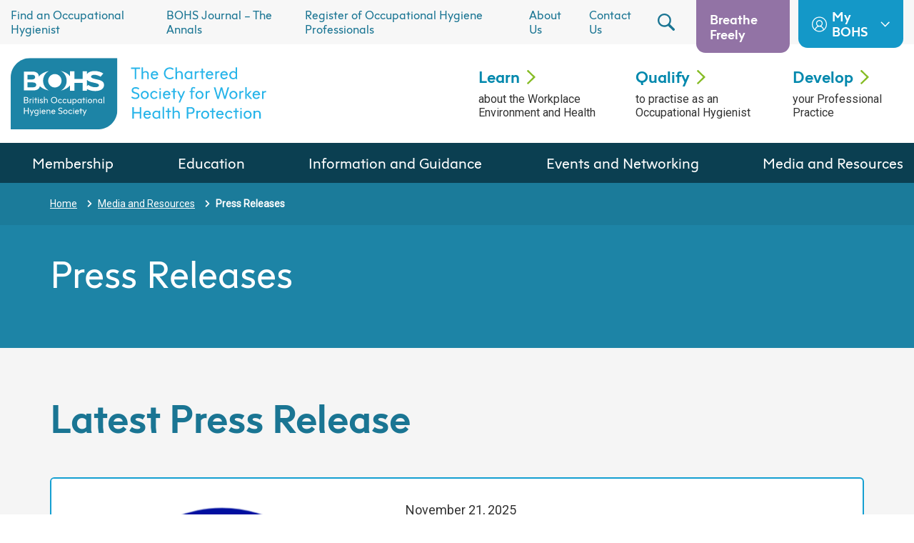

--- FILE ---
content_type: text/html; charset=UTF-8
request_url: https://www.bohs.org/media-and-resources/type/press-releases/
body_size: 20600
content:
<!doctype html>
<html lang="en-GB">
  <head>
    <meta charset="utf-8">
    <meta http-equiv="x-ua-compatible" content="ie=edge">
    <meta name="viewport" content="width=device-width, initial-scale=1, shrink-to-fit=no">
    <meta name='robots' content='index, follow, max-image-preview:large, max-snippet:-1, max-video-preview:-1' />

	<!-- This site is optimized with the Yoast SEO plugin v26.8 - https://yoast.com/product/yoast-seo-wordpress/ -->
	<title>Press Releases Archives - British Occupational Hygiene Society (BOHS)</title>
<link data-rocket-prefetch href="https://fonts.googleapis.com" rel="dns-prefetch">
<link data-rocket-prefetch href="https://www.googletagmanager.com" rel="dns-prefetch">
<link data-rocket-prefetch href="https://www.google-analytics.com" rel="dns-prefetch">
<link data-rocket-preload as="style" href="https://fonts.googleapis.com/css?family=Roboto%3A400%3B700&#038;display=swap" rel="preload">
<link href="https://fonts.googleapis.com/css?family=Roboto%3A400%3B700&#038;display=swap" media="print" onload="this.media=&#039;all&#039;" rel="stylesheet">
<noscript data-wpr-hosted-gf-parameters=""><link rel="stylesheet" href="https://fonts.googleapis.com/css?family=Roboto%3A400%3B700&#038;display=swap"></noscript><link rel="preload" data-rocket-preload as="image" href="https://www.bohs.org/app/themes/bohs/public/images/main-logo.9155c4.svg" fetchpriority="high">
	<link rel="canonical" href="https://www.bohs.org/media-and-resources/type/press-releases/" />
	<link rel="next" href="https://www.bohs.org/media-and-resources/type/press-releases/page/2/" />
	<meta property="og:locale" content="en_GB" />
	<meta property="og:type" content="article" />
	<meta property="og:title" content="Press Releases Archives - British Occupational Hygiene Society (BOHS)" />
	<meta property="og:url" content="https://www.bohs.org/media-and-resources/type/press-releases/" />
	<meta property="og:site_name" content="British Occupational Hygiene Society (BOHS)" />
	<meta name="twitter:card" content="summary_large_image" />
	<meta name="twitter:site" content="@BOHSworld" />
	<script type="application/ld+json" class="yoast-schema-graph">{"@context":"https://schema.org","@graph":[{"@type":"CollectionPage","@id":"https://www.bohs.org/media-and-resources/type/press-releases/","url":"https://www.bohs.org/media-and-resources/type/press-releases/","name":"Press Releases Archives - British Occupational Hygiene Society (BOHS)","isPartOf":{"@id":"https://www.bohs.org/#website"},"breadcrumb":{"@id":"https://www.bohs.org/media-and-resources/type/press-releases/#breadcrumb"},"inLanguage":"en-GB"},{"@type":"BreadcrumbList","@id":"https://www.bohs.org/media-and-resources/type/press-releases/#breadcrumb","itemListElement":[{"@type":"ListItem","position":1,"name":"Home","item":"https://www.bohs.org/"},{"@type":"ListItem","position":2,"name":"Media and Resources","item":"https://www.bohs.org/media-resources/"},{"@type":"ListItem","position":3,"name":"Press Releases"}]},{"@type":"WebSite","@id":"https://www.bohs.org/#website","url":"https://www.bohs.org/","name":"British Occupational Hygiene Society (BOHS)","description":"The Chartered Society for Worker Health Protection","publisher":{"@id":"https://www.bohs.org/#organization"},"potentialAction":[{"@type":"SearchAction","target":{"@type":"EntryPoint","urlTemplate":"https://www.bohs.org/?s={search_term_string}"},"query-input":{"@type":"PropertyValueSpecification","valueRequired":true,"valueName":"search_term_string"}}],"inLanguage":"en-GB"},{"@type":"Organization","@id":"https://www.bohs.org/#organization","name":"British Occupational Hygiene Society (BOHS)","url":"https://www.bohs.org/","logo":{"@type":"ImageObject","inLanguage":"en-GB","@id":"https://www.bohs.org/#/schema/logo/image/","url":"https://www.bohs.org/app/uploads/2020/09/BOHS-logo.png","contentUrl":"https://www.bohs.org/app/uploads/2020/09/BOHS-logo.png","width":4200,"height":2800,"caption":"British Occupational Hygiene Society (BOHS)"},"image":{"@id":"https://www.bohs.org/#/schema/logo/image/"},"sameAs":["https://www.facebook.com/BOHSworld","https://x.com/BOHSworld","https://www.linkedin.com/groups/4119042/","https://www.youtube.com/channel/UC0pTnkODfIHad5s9dpuPrpw"]}]}</script>
	<!-- / Yoast SEO plugin. -->


<link rel='dns-prefetch' href='//fonts.googleapis.com' />
<link href='https://fonts.gstatic.com' crossorigin rel='preconnect' />
<link rel="alternate" type="application/rss+xml" title="British Occupational Hygiene Society (BOHS) &raquo; Press Releases Article Type Feed" href="https://www.bohs.org/media-and-resources/type/press-releases/feed/" />
<style id='wp-img-auto-sizes-contain-inline-css' type='text/css'>
img:is([sizes=auto i],[sizes^="auto," i]){contain-intrinsic-size:3000px 1500px}
/*# sourceURL=wp-img-auto-sizes-contain-inline-css */
</style>
<style id='wp-emoji-styles-inline-css' type='text/css'>

	img.wp-smiley, img.emoji {
		display: inline !important;
		border: none !important;
		box-shadow: none !important;
		height: 1em !important;
		width: 1em !important;
		margin: 0 0.07em !important;
		vertical-align: -0.1em !important;
		background: none !important;
		padding: 0 !important;
	}
/*# sourceURL=wp-emoji-styles-inline-css */
</style>
<style id='wp-block-library-inline-css' type='text/css'>
:root{--wp-block-synced-color:#7a00df;--wp-block-synced-color--rgb:122,0,223;--wp-bound-block-color:var(--wp-block-synced-color);--wp-editor-canvas-background:#ddd;--wp-admin-theme-color:#007cba;--wp-admin-theme-color--rgb:0,124,186;--wp-admin-theme-color-darker-10:#006ba1;--wp-admin-theme-color-darker-10--rgb:0,107,160.5;--wp-admin-theme-color-darker-20:#005a87;--wp-admin-theme-color-darker-20--rgb:0,90,135;--wp-admin-border-width-focus:2px}@media (min-resolution:192dpi){:root{--wp-admin-border-width-focus:1.5px}}.wp-element-button{cursor:pointer}:root .has-very-light-gray-background-color{background-color:#eee}:root .has-very-dark-gray-background-color{background-color:#313131}:root .has-very-light-gray-color{color:#eee}:root .has-very-dark-gray-color{color:#313131}:root .has-vivid-green-cyan-to-vivid-cyan-blue-gradient-background{background:linear-gradient(135deg,#00d084,#0693e3)}:root .has-purple-crush-gradient-background{background:linear-gradient(135deg,#34e2e4,#4721fb 50%,#ab1dfe)}:root .has-hazy-dawn-gradient-background{background:linear-gradient(135deg,#faaca8,#dad0ec)}:root .has-subdued-olive-gradient-background{background:linear-gradient(135deg,#fafae1,#67a671)}:root .has-atomic-cream-gradient-background{background:linear-gradient(135deg,#fdd79a,#004a59)}:root .has-nightshade-gradient-background{background:linear-gradient(135deg,#330968,#31cdcf)}:root .has-midnight-gradient-background{background:linear-gradient(135deg,#020381,#2874fc)}:root{--wp--preset--font-size--normal:16px;--wp--preset--font-size--huge:42px}.has-regular-font-size{font-size:1em}.has-larger-font-size{font-size:2.625em}.has-normal-font-size{font-size:var(--wp--preset--font-size--normal)}.has-huge-font-size{font-size:var(--wp--preset--font-size--huge)}.has-text-align-center{text-align:center}.has-text-align-left{text-align:left}.has-text-align-right{text-align:right}.has-fit-text{white-space:nowrap!important}#end-resizable-editor-section{display:none}.aligncenter{clear:both}.items-justified-left{justify-content:flex-start}.items-justified-center{justify-content:center}.items-justified-right{justify-content:flex-end}.items-justified-space-between{justify-content:space-between}.screen-reader-text{border:0;clip-path:inset(50%);height:1px;margin:-1px;overflow:hidden;padding:0;position:absolute;width:1px;word-wrap:normal!important}.screen-reader-text:focus{background-color:#ddd;clip-path:none;color:#444;display:block;font-size:1em;height:auto;left:5px;line-height:normal;padding:15px 23px 14px;text-decoration:none;top:5px;width:auto;z-index:100000}html :where(.has-border-color){border-style:solid}html :where([style*=border-top-color]){border-top-style:solid}html :where([style*=border-right-color]){border-right-style:solid}html :where([style*=border-bottom-color]){border-bottom-style:solid}html :where([style*=border-left-color]){border-left-style:solid}html :where([style*=border-width]){border-style:solid}html :where([style*=border-top-width]){border-top-style:solid}html :where([style*=border-right-width]){border-right-style:solid}html :where([style*=border-bottom-width]){border-bottom-style:solid}html :where([style*=border-left-width]){border-left-style:solid}html :where(img[class*=wp-image-]){height:auto;max-width:100%}:where(figure){margin:0 0 1em}html :where(.is-position-sticky){--wp-admin--admin-bar--position-offset:var(--wp-admin--admin-bar--height,0px)}@media screen and (max-width:600px){html :where(.is-position-sticky){--wp-admin--admin-bar--position-offset:0px}}

/*# sourceURL=wp-block-library-inline-css */
</style><style id='global-styles-inline-css' type='text/css'>
:root{--wp--preset--aspect-ratio--square: 1;--wp--preset--aspect-ratio--4-3: 4/3;--wp--preset--aspect-ratio--3-4: 3/4;--wp--preset--aspect-ratio--3-2: 3/2;--wp--preset--aspect-ratio--2-3: 2/3;--wp--preset--aspect-ratio--16-9: 16/9;--wp--preset--aspect-ratio--9-16: 9/16;--wp--preset--color--black: #000000;--wp--preset--color--cyan-bluish-gray: #abb8c3;--wp--preset--color--white: #ffffff;--wp--preset--color--pale-pink: #f78da7;--wp--preset--color--vivid-red: #cf2e2e;--wp--preset--color--luminous-vivid-orange: #ff6900;--wp--preset--color--luminous-vivid-amber: #fcb900;--wp--preset--color--light-green-cyan: #7bdcb5;--wp--preset--color--vivid-green-cyan: #00d084;--wp--preset--color--pale-cyan-blue: #8ed1fc;--wp--preset--color--vivid-cyan-blue: #0693e3;--wp--preset--color--vivid-purple: #9b51e0;--wp--preset--color--primary: #525ddc;--wp--preset--gradient--vivid-cyan-blue-to-vivid-purple: linear-gradient(135deg,rgb(6,147,227) 0%,rgb(155,81,224) 100%);--wp--preset--gradient--light-green-cyan-to-vivid-green-cyan: linear-gradient(135deg,rgb(122,220,180) 0%,rgb(0,208,130) 100%);--wp--preset--gradient--luminous-vivid-amber-to-luminous-vivid-orange: linear-gradient(135deg,rgb(252,185,0) 0%,rgb(255,105,0) 100%);--wp--preset--gradient--luminous-vivid-orange-to-vivid-red: linear-gradient(135deg,rgb(255,105,0) 0%,rgb(207,46,46) 100%);--wp--preset--gradient--very-light-gray-to-cyan-bluish-gray: linear-gradient(135deg,rgb(238,238,238) 0%,rgb(169,184,195) 100%);--wp--preset--gradient--cool-to-warm-spectrum: linear-gradient(135deg,rgb(74,234,220) 0%,rgb(151,120,209) 20%,rgb(207,42,186) 40%,rgb(238,44,130) 60%,rgb(251,105,98) 80%,rgb(254,248,76) 100%);--wp--preset--gradient--blush-light-purple: linear-gradient(135deg,rgb(255,206,236) 0%,rgb(152,150,240) 100%);--wp--preset--gradient--blush-bordeaux: linear-gradient(135deg,rgb(254,205,165) 0%,rgb(254,45,45) 50%,rgb(107,0,62) 100%);--wp--preset--gradient--luminous-dusk: linear-gradient(135deg,rgb(255,203,112) 0%,rgb(199,81,192) 50%,rgb(65,88,208) 100%);--wp--preset--gradient--pale-ocean: linear-gradient(135deg,rgb(255,245,203) 0%,rgb(182,227,212) 50%,rgb(51,167,181) 100%);--wp--preset--gradient--electric-grass: linear-gradient(135deg,rgb(202,248,128) 0%,rgb(113,206,126) 100%);--wp--preset--gradient--midnight: linear-gradient(135deg,rgb(2,3,129) 0%,rgb(40,116,252) 100%);--wp--preset--font-size--small: 13px;--wp--preset--font-size--medium: 20px;--wp--preset--font-size--large: 36px;--wp--preset--font-size--x-large: 42px;--wp--preset--spacing--20: 0.44rem;--wp--preset--spacing--30: 0.67rem;--wp--preset--spacing--40: 1rem;--wp--preset--spacing--50: 1.5rem;--wp--preset--spacing--60: 2.25rem;--wp--preset--spacing--70: 3.38rem;--wp--preset--spacing--80: 5.06rem;--wp--preset--shadow--natural: 6px 6px 9px rgba(0, 0, 0, 0.2);--wp--preset--shadow--deep: 12px 12px 50px rgba(0, 0, 0, 0.4);--wp--preset--shadow--sharp: 6px 6px 0px rgba(0, 0, 0, 0.2);--wp--preset--shadow--outlined: 6px 6px 0px -3px rgb(255, 255, 255), 6px 6px rgb(0, 0, 0);--wp--preset--shadow--crisp: 6px 6px 0px rgb(0, 0, 0);}:where(.is-layout-flex){gap: 0.5em;}:where(.is-layout-grid){gap: 0.5em;}body .is-layout-flex{display: flex;}.is-layout-flex{flex-wrap: wrap;align-items: center;}.is-layout-flex > :is(*, div){margin: 0;}body .is-layout-grid{display: grid;}.is-layout-grid > :is(*, div){margin: 0;}:where(.wp-block-columns.is-layout-flex){gap: 2em;}:where(.wp-block-columns.is-layout-grid){gap: 2em;}:where(.wp-block-post-template.is-layout-flex){gap: 1.25em;}:where(.wp-block-post-template.is-layout-grid){gap: 1.25em;}.has-black-color{color: var(--wp--preset--color--black) !important;}.has-cyan-bluish-gray-color{color: var(--wp--preset--color--cyan-bluish-gray) !important;}.has-white-color{color: var(--wp--preset--color--white) !important;}.has-pale-pink-color{color: var(--wp--preset--color--pale-pink) !important;}.has-vivid-red-color{color: var(--wp--preset--color--vivid-red) !important;}.has-luminous-vivid-orange-color{color: var(--wp--preset--color--luminous-vivid-orange) !important;}.has-luminous-vivid-amber-color{color: var(--wp--preset--color--luminous-vivid-amber) !important;}.has-light-green-cyan-color{color: var(--wp--preset--color--light-green-cyan) !important;}.has-vivid-green-cyan-color{color: var(--wp--preset--color--vivid-green-cyan) !important;}.has-pale-cyan-blue-color{color: var(--wp--preset--color--pale-cyan-blue) !important;}.has-vivid-cyan-blue-color{color: var(--wp--preset--color--vivid-cyan-blue) !important;}.has-vivid-purple-color{color: var(--wp--preset--color--vivid-purple) !important;}.has-black-background-color{background-color: var(--wp--preset--color--black) !important;}.has-cyan-bluish-gray-background-color{background-color: var(--wp--preset--color--cyan-bluish-gray) !important;}.has-white-background-color{background-color: var(--wp--preset--color--white) !important;}.has-pale-pink-background-color{background-color: var(--wp--preset--color--pale-pink) !important;}.has-vivid-red-background-color{background-color: var(--wp--preset--color--vivid-red) !important;}.has-luminous-vivid-orange-background-color{background-color: var(--wp--preset--color--luminous-vivid-orange) !important;}.has-luminous-vivid-amber-background-color{background-color: var(--wp--preset--color--luminous-vivid-amber) !important;}.has-light-green-cyan-background-color{background-color: var(--wp--preset--color--light-green-cyan) !important;}.has-vivid-green-cyan-background-color{background-color: var(--wp--preset--color--vivid-green-cyan) !important;}.has-pale-cyan-blue-background-color{background-color: var(--wp--preset--color--pale-cyan-blue) !important;}.has-vivid-cyan-blue-background-color{background-color: var(--wp--preset--color--vivid-cyan-blue) !important;}.has-vivid-purple-background-color{background-color: var(--wp--preset--color--vivid-purple) !important;}.has-black-border-color{border-color: var(--wp--preset--color--black) !important;}.has-cyan-bluish-gray-border-color{border-color: var(--wp--preset--color--cyan-bluish-gray) !important;}.has-white-border-color{border-color: var(--wp--preset--color--white) !important;}.has-pale-pink-border-color{border-color: var(--wp--preset--color--pale-pink) !important;}.has-vivid-red-border-color{border-color: var(--wp--preset--color--vivid-red) !important;}.has-luminous-vivid-orange-border-color{border-color: var(--wp--preset--color--luminous-vivid-orange) !important;}.has-luminous-vivid-amber-border-color{border-color: var(--wp--preset--color--luminous-vivid-amber) !important;}.has-light-green-cyan-border-color{border-color: var(--wp--preset--color--light-green-cyan) !important;}.has-vivid-green-cyan-border-color{border-color: var(--wp--preset--color--vivid-green-cyan) !important;}.has-pale-cyan-blue-border-color{border-color: var(--wp--preset--color--pale-cyan-blue) !important;}.has-vivid-cyan-blue-border-color{border-color: var(--wp--preset--color--vivid-cyan-blue) !important;}.has-vivid-purple-border-color{border-color: var(--wp--preset--color--vivid-purple) !important;}.has-vivid-cyan-blue-to-vivid-purple-gradient-background{background: var(--wp--preset--gradient--vivid-cyan-blue-to-vivid-purple) !important;}.has-light-green-cyan-to-vivid-green-cyan-gradient-background{background: var(--wp--preset--gradient--light-green-cyan-to-vivid-green-cyan) !important;}.has-luminous-vivid-amber-to-luminous-vivid-orange-gradient-background{background: var(--wp--preset--gradient--luminous-vivid-amber-to-luminous-vivid-orange) !important;}.has-luminous-vivid-orange-to-vivid-red-gradient-background{background: var(--wp--preset--gradient--luminous-vivid-orange-to-vivid-red) !important;}.has-very-light-gray-to-cyan-bluish-gray-gradient-background{background: var(--wp--preset--gradient--very-light-gray-to-cyan-bluish-gray) !important;}.has-cool-to-warm-spectrum-gradient-background{background: var(--wp--preset--gradient--cool-to-warm-spectrum) !important;}.has-blush-light-purple-gradient-background{background: var(--wp--preset--gradient--blush-light-purple) !important;}.has-blush-bordeaux-gradient-background{background: var(--wp--preset--gradient--blush-bordeaux) !important;}.has-luminous-dusk-gradient-background{background: var(--wp--preset--gradient--luminous-dusk) !important;}.has-pale-ocean-gradient-background{background: var(--wp--preset--gradient--pale-ocean) !important;}.has-electric-grass-gradient-background{background: var(--wp--preset--gradient--electric-grass) !important;}.has-midnight-gradient-background{background: var(--wp--preset--gradient--midnight) !important;}.has-small-font-size{font-size: var(--wp--preset--font-size--small) !important;}.has-medium-font-size{font-size: var(--wp--preset--font-size--medium) !important;}.has-large-font-size{font-size: var(--wp--preset--font-size--large) !important;}.has-x-large-font-size{font-size: var(--wp--preset--font-size--x-large) !important;}
/*# sourceURL=global-styles-inline-css */
</style>

<style id='classic-theme-styles-inline-css' type='text/css'>
/*! This file is auto-generated */
.wp-block-button__link{color:#fff;background-color:#32373c;border-radius:9999px;box-shadow:none;text-decoration:none;padding:calc(.667em + 2px) calc(1.333em + 2px);font-size:1.125em}.wp-block-file__button{background:#32373c;color:#fff;text-decoration:none}
/*# sourceURL=/wp-includes/css/classic-themes.min.css */
</style>
<link data-minify="1" rel='stylesheet' id='wpmf-gallery-popup-style-css' href='https://www.bohs.org/app/cache/min/1/app/plugins/wp-media-folder/assets/css/display-gallery/magnific-popup.css?ver=1769078965' type='text/css' media='all' />
<link data-minify="1" rel='stylesheet' id='fl-builder-layout-bundle-5c9592f1750975daf893650cc7551cc8-css' href='https://www.bohs.org/app/cache/min/1/app/uploads/bb-plugin/cache/5c9592f1750975daf893650cc7551cc8-layout-bundle.css?ver=1769079489' type='text/css' media='all' />
<link data-minify="1" rel='stylesheet' id='app/0-css' href='https://www.bohs.org/app/cache/min/1/app/themes/bohs/public/css/app.538baf.css?ver=1769078965' type='text/css' media='all' />

<script type="text/javascript" src="https://www.bohs.org/wp/wp-includes/js/jquery/jquery.min.js?ver=3.7.1" id="jquery-core-js"></script>
<script type="text/javascript" src="https://www.bohs.org/wp/wp-includes/js/jquery/jquery-migrate.min.js?ver=3.4.1" id="jquery-migrate-js"></script>
<link rel="https://api.w.org/" href="https://www.bohs.org/wp-json/" /><link rel="EditURI" type="application/rsd+xml" title="RSD" href="https://www.bohs.org/wp/xmlrpc.php?rsd" />

<!-- Stream WordPress user activity plugin v4.1.1 -->

<!--BEGIN: TRACKING CODE MANAGER (v2.5.0) BY INTELLYWP.COM IN HEAD//-->
<!-- Start: NEW Google Analytics code -->
<script>
(function(i,s,o,g,r,a,m){i['GoogleAnalyticsObject']=r;i[r]=i[r]||function(){
(i[r].q=i[r].q||[]).push(arguments)},i[r].l=1*new Date();a=s.createElement(o),
m=s.getElementsByTagName(o)[0];a.async=1;a.src=g;m.parentNode.insertBefore(a,m)
})(window,document,'script','//www.google-analytics.com/analytics.js','ga');
ga('create', 'UA-2469282-1', 'auto', {'allowLinker': true});
ga('require', 'linker');
ga('linker:autoLink', ['login.bohs.org'] );
ga('send', 'pageview');
</script>
<!-- End: NEW Google Analytics code -->
<!-- Google Tag Manager -->
<script>(function(w,d,s,l,i){w[l]=w[l]||[];w[l].push({'gtm.start':
new Date().getTime(),event:'gtm.js'});var f=d.getElementsByTagName(s)[0],
j=d.createElement(s),dl=l!='dataLayer'?'&l='+l:'';j.async=true;j.src=
'https://www.googletagmanager.com/gtm.js?id='+i+dl;f.parentNode.insertBefore(j,f);
})(window,document,'script','dataLayer','GTM-58BJF4F');</script>
<!-- End Google Tag Manager -->
<!--END: https://wordpress.org/plugins/tracking-code-manager IN HEAD//--><style type="text/css">.recentcomments a{display:inline !important;padding:0 !important;margin:0 !important;}</style><link rel="icon" href="https://www.bohs.org/app/uploads/2020/06/cropped-group-6@3x-60x60.png" sizes="32x32" />
<link rel="icon" href="https://www.bohs.org/app/uploads/2020/06/cropped-group-6@3x-200x200.png" sizes="192x192" />
<link rel="apple-touch-icon" href="https://www.bohs.org/app/uploads/2020/06/cropped-group-6@3x-200x200.png" />
<meta name="msapplication-TileImage" content="https://www.bohs.org/app/uploads/2020/06/cropped-group-6@3x-300x300.png" />
		<style type="text/css" id="wp-custom-css">
			.video-wrapper iframe,
.video-wrapper object,
.video-wrapper embed {
  position: absolute;
  top: 0;
  left: 0;
  width: 100%;
  height: 100%;
}
		</style>
		<style id="kirki-inline-styles"></style>  <style id="rocket-lazyrender-inline-css">[data-wpr-lazyrender] {content-visibility: auto;}</style><meta name="generator" content="WP Rocket 3.20.3" data-wpr-features="wpr_minify_js wpr_preconnect_external_domains wpr_automatic_lazy_rendering wpr_oci wpr_minify_css wpr_preload_links wpr_desktop" /></head>

  <body class="archive tax-article_type term-press-releases term-16 wp-embed-responsive wp-theme-bohs fl-builder-2-10-0-5 fl-themer-1-5-2-1 fl-no-js fl-theme-builder-archive fl-theme-builder-archive-posts-press-releases-archive">
    
<!--BEGIN: TRACKING CODE MANAGER (v2.5.0) BY INTELLYWP.COM IN BODY//-->
<!-- Google Tag Manager (noscript) -->
<noscript><iframe src="https://www.googletagmanager.com/ns.html?id=GTM-58BJF4F" height="0" width="0"></iframe></noscript>
<!-- End Google Tag Manager (noscript) -->
<!--END: https://wordpress.org/plugins/tracking-code-manager IN BODY//-->
    <div  id="app">
      <header  class="header">
  <!-- begin Search -->
  <div  id="search-modal1" class="search-modal header__search-modal">
    <button data-modal="#search-modal1" class="search-modal__close-btn search-modal-close" type="button">
      <svg class="ico-btn" xmlns="http://www.w3.org/2000/svg" viewBox="0 0 18 19">
    <g fill="none" fill-rule="evenodd"  stroke-linecap="round" stroke-width="3">
        <path d="M0.5 0.52L15.5 16.13" transform="translate(1 1)"/>
        <path d="M0.5 0.52L15.5 16.13" transform="translate(1 1) matrix(-1 0 0 1 16 0)"/>
    </g>
</svg>    </button>
    <form action="https://www.bohs.org/" method="GET">
      <div class="search-modal__inner">
        <div class="search-modal__input-wrapper">
          <input type="text" name="s" value=""
                 placeholder="Search site by keyword, etc.">
        </div>
        <button class="search-modal__btn" type="submit">
          Search
          <svg class="ico-search-btn" xmlns="http://www.w3.org/2000/svg" width="31" height="31" viewBox="0 0 31 31">
    <g fill="none" fill-rule="evenodd">
        <circle cx="15.5" cy="15.5" r="15.5" fill="#86BC25"/>
        <path fill="#FFF" d="M11.92 7.135l-.781.76c-.185.18-.185.472 0 .651l7.136 6.954-7.136 6.953c-.185.18-.185.472 0 .652l.782.76c.185.18.485.18.67 0l8.27-8.04c.185-.18.185-.47 0-.65l-8.27-8.04c-.185-.18-.485-.18-.67 0z"/>
    </g>
</svg>        </button>
      </div>
    </form>
  </div>
  <!-- end Search -->
  <!-- begin Header top -->
  <div  class="header__top">
    <div class="header__wrapper">
          <!-- begin Top menu -->
        <nav class="top-menu header__top-menu">
          <ul id="menu-top-navigation" class="menu"><li id="menu-item-1171" class="menu-item menu-item-type-custom menu-item-object-custom menu-item-1171"><a target="_blank" href="https://login.bohs.org/BOHS/Membership/2/BOHS/Directory-of-Occupational-Hygiene-Services/DOHSsearch.aspx?hkey=9ebddff5-70b9-455e-b77d-d310c2dcf4b6&#038;_ga=2.147862263.1330158173.1595842538-1338113189.1595592306">Find an Occupational Hygienist</a></li>
<li id="menu-item-6570" class="menu-item menu-item-type-custom menu-item-object-custom menu-item-6570"><a href="https://www.bohs.org/media-and-resources/publications/annals-of-work-exposure-health/">BOHS Journal &#8211; The Annals</a></li>
<li id="menu-item-9465" class="menu-item menu-item-type-post_type menu-item-object-page menu-item-9465"><a href="https://www.bohs.org/register-of-occupational-hygiene-professionals/">Register of Occupational Hygiene Professionals</a></li>
<li id="menu-item-71" class="menu-item menu-item-type-post_type menu-item-object-page menu-item-71"><a href="https://www.bohs.org/about-us/">About Us</a></li>
<li id="menu-item-72" class="menu-item menu-item-type-post_type menu-item-object-page menu-item-72"><a href="https://www.bohs.org/contact-us/">Contact Us</a></li>
</ul>
        </nav>
        <!-- end Top menu -->
      <div class="header__search">
        <button data-modal="#search-modal1" class="header__search-btn search-modal-open" type="button">
          <svg xmlns="http://www.w3.org/2000/svg" viewBox="0 0 24 24">
    <path fill-rule="evenodd" d="M2.356 9.317c0-3.907 3.142-7.033 7.069-7.033s7.068 3.126 7.068 7.033c0 3.908-3.141 7.034-7.068 7.034-3.927 0-7.069-3.126-7.069-7.034M23.502 21.04l-6.344-6.311c1.087-1.503 1.692-3.367 1.692-5.35C18.85 4.208 14.62 0 9.425 0 4.229 0 0 4.208 0 9.378s4.23 9.377 9.425 9.377c1.933 0 3.746-.601 5.256-1.563l6.344 6.312c.664.661 1.812.661 2.477 0 .664-.721.664-1.803 0-2.465"/>
</svg>        </button>
      </div>
      <div class="header__btns-wrapper">
                              <a href="https://www.bohs.org/information-guidance/campaigns/breathe-freely/" class="header__btn header__btn--purple"
               target="_blank" rel="nofollow noopener">
                                Breathe Freely
                </a>
              
                              <div class="header__btn-wrapper">
                                      <a href="https://login.bohs.org/iCore/Contacts/Sign_In.aspx" class="header__btn header__btn--blue"
                       target="_blank"
                       rel="nofollow noopener">
                                                <svg class="ico-user" xmlns="http://www.w3.org/2000/svg" viewBox="0 0 28 28">
    <path fill="#FFF" fill-rule="evenodd" d="M22.402 23.055c-.441-1.57-1.318-2.993-2.547-4.106-.754-.682-1.613-1.22-2.535-1.6 1.667-1.088 2.772-2.97 2.772-5.106 0-3.36-2.733-6.092-6.092-6.092-3.36 0-6.092 2.733-6.092 6.092 0 2.135 1.105 4.018 2.773 5.106-.923.38-1.782.917-2.536 1.6-1.229 1.112-2.106 2.536-2.547 4.106C3.165 20.796 1.64 17.573 1.64 14 1.64 7.185 7.185 1.64 14 1.64S26.36 7.186 26.36 14c0 3.573-1.525 6.796-3.958 9.055M9.55 12.243c0-2.455 1.997-4.452 4.451-4.452 2.455 0 4.452 1.997 4.452 4.452 0 2.454-1.997 4.451-4.452 4.451-2.454 0-4.451-1.997-4.451-4.451m-2.53 11.95c.585-3.371 3.507-5.858 6.981-5.858 3.475 0 6.396 2.487 6.981 5.858C18.994 25.56 16.59 26.36 14 26.36c-2.589 0-4.994-.8-6.981-2.166M23.899 4.1C21.256 1.456 17.74 0 14 0c-3.74 0-7.255 1.456-9.9 4.1C1.457 6.745 0 10.26 0 14s1.456 7.255 4.1 9.9C6.746 26.543 10.26 28 14 28s7.255-1.456 9.9-4.1c2.644-2.645 4.1-6.16 4.1-9.9s-1.456-7.255-4.1-9.9"/>
</svg>                          My BOHS
                          <svg class="ico-btn-chevron" xmlns="http://www.w3.org/2000/svg" width="17" height="10" viewBox="0 0 17 10">
    <path fill="#FFF" fill-rule="evenodd" d="M16.583 1.16l-.715-.735c-.17-.174-.444-.174-.614 0L8.71 7.14 2.166.425c-.17-.174-.444-.174-.614 0l-.715.736c-.17.174-.17.456 0 .63l7.566 7.784c.17.174.444.174.614 0l7.566-7.784c.17-.174.17-.456 0-.63z"/>
</svg>                        </a>
                    <ul id="menu-bohs-navigation" class="btn-sub-menu header__btn-sub-menu"><li class="btn-sub-menu__item btn-sub-menu__item--73"><a target="_blank" href="https://login.bohs.org/BOHS/About/BOHS/MemberHome.aspx?" class="btn-sub-menu__link">My Membership</a></li>
<li class="btn-sub-menu__item btn-sub-menu__item--74"><a target="_blank" href="https://training.bohs.org/login/index.php" class="btn-sub-menu__link">My Learning</a></li>
<li class="btn-sub-menu__item btn-sub-menu__item--8965"><a href="https://login.bohs.org/BOHS/ATPHub" class="btn-sub-menu__link">My Training Partner Hub</a></li>
</ul>
                </div>
                </div>
    </div>
  </div>
  <!-- end Header top -->
  <!-- begin Header bottom -->
  <div  class="header__bottom">
    <div class="header__wrapper">
      <a href="https://www.bohs.org/" class="header__logo">
        <img fetchpriority="high" src="https://www.bohs.org/app/themes/bohs/public/images/main-logo.9155c4.svg" alt="British Occupational Hygiene Society (BOHS)">
      </a>
              <nav class="header__bottom-menu header-menu">
                      <a href="https://www.bohs.org/philosophy/learn/" class="header-menu__link">
      <span class="header-menu__title">Learn</span>
        <span class="header-menu__desc">about the Workplace Environment and Health</span>
  </a>
                      <a href="https://www.bohs.org/philosophy/qualify/" class="header-menu__link">
      <span class="header-menu__title">Qualify</span>
        <span class="header-menu__desc">to practise as an Occupational Hygienist</span>
  </a>
                      <a href="https://www.bohs.org/philosophy/develop/" class="header-menu__link">
      <span class="header-menu__title">Develop</span>
        <span class="header-menu__desc">your Professional Practice</span>
  </a>
                  </nav>
            <button class="header__hamburger-menu">
        <span></span>
        <span></span>
        <span></span>
      </button>
    </div>
  </div>
  <!-- end Header bottom -->
  <nav class="header__main-menu">
  <!-- begin Search -->
  <div id="search-modal2" class="search-modal header__search-modal">
    <button data-modal="#search-modal2" class="search-modal__close-btn search-modal-close" type="button">
      <svg class="ico-btn" xmlns="http://www.w3.org/2000/svg" viewBox="0 0 18 19">
    <g fill="none" fill-rule="evenodd"  stroke-linecap="round" stroke-width="3">
        <path d="M0.5 0.52L15.5 16.13" transform="translate(1 1)"/>
        <path d="M0.5 0.52L15.5 16.13" transform="translate(1 1) matrix(-1 0 0 1 16 0)"/>
    </g>
</svg>    </button>
    <form action="https://www.bohs.org/" method="GET">
      <div class="search-modal__inner">
        <div class="search-modal__input-wrapper">
          <input type="text" name="s" value=""
                 placeholder="Search site by keyword, etc.">
        </div>
        <button class="search-modal__btn" type="submit">
          Search
          <svg class="ico-search-btn" xmlns="http://www.w3.org/2000/svg" width="31" height="31" viewBox="0 0 31 31">
    <g fill="none" fill-rule="evenodd">
        <circle cx="15.5" cy="15.5" r="15.5" fill="#86BC25"/>
        <path fill="#FFF" d="M11.92 7.135l-.781.76c-.185.18-.185.472 0 .651l7.136 6.954-7.136 6.953c-.185.18-.185.472 0 .652l.782.76c.185.18.485.18.67 0l8.27-8.04c.185-.18.185-.47 0-.65l-8.27-8.04c-.185-.18-.485-.18-.67 0z"/>
    </g>
</svg>        </button>
      </div>
    </form>
  </div>
  <!-- end Search -->
  <div class="header__wrapper">
    <a class="sticky-header__logo">
      <img src="https://www.bohs.org/app/themes/bohs/public/images/footer-logo.1cad3f.svg" alt="British Occupational Hygiene Society (BOHS)">
    </a>
    <ul id="menu-primary-navigation" class="main-menu"><li id="menu-item-93" class="menu-item menu-item-type-post_type menu-item-object-page menu-item-93 main-menu__item main-menu__item--drop"><a href="https://www.bohs.org/membership/" class="main-menu__link">Membership</a><div class="main-sub-menu"><div class="main-sub-menu__wrapper"><div class="main-sub-menu__col main-sub-menu__col--bg">
    <div class="main-sub-menu__title">Membership</div>
    <a class="main-sub-menu__link" href="https://www.bohs.org/membership/" data-hover="tab">OVERVIEW</a>
</div><div class="main-sub-menu__col"><div class="main-sub-menu__tab"><ul class="sub-nav sub-nav--first"><li class="sub-nav__item sub-nav__item__item--drop"><a data-target="#nav-504" href="https://www.bohs.org/membership/for-individuals/" class="sub-nav__link">Types of Membership</a></li><li class="sub-nav__item "><a href="https://www.bohs.org/membership/benefits/" class="sub-nav__link">Membership Benefits</a></li><li class="sub-nav__item "><a href="https://www.bohs.org/membership/chartership/" class="sub-nav__link">Chartership</a></li><li class="sub-nav__item "><a href="https://www.bohs.org/membership/progression/" class="sub-nav__link">Progression</a></li><li class="sub-nav__item "><a href="https://www.bohs.org/membership/fees-payments/" class="sub-nav__link">Fees &#038; Payments</a></li><li class="sub-nav__item "><a href="https://www.bohs.org/membership/cpd/" class="sub-nav__link">CPD</a></li><li class="sub-nav__item "><a href="https://www.bohs.org/membership/mentoring/" class="sub-nav__link">Mentoring</a></li><li class="sub-nav__item "><a href="https://www.bohs.org/membership/faqs/" class="sub-nav__link">Membership FAQs</a></li></ul></div></div><div class="main-sub-menu__col"><div class="main-sub-menu__tab bg-3"><ul id="nav-504" class="sub-nav sub-nav--secondary"><li class="sub-nav__item "><a href="https://www.bohs.org/memberships/general-membership/individual-membership/" class="sub-nav__link">Individual Membership</a></li><li class="sub-nav__item "><a href="https://www.bohs.org/memberships/general-membership/student-membership/" class="sub-nav__link">Student Membership</a></li><li class="sub-nav__item "><a href="https://www.bohs.org/memberships/general-membership/international-partner-scheme-membership/" class="sub-nav__link">International Partner Membership</a></li><li class="sub-nav__item "><a href="https://www.bohs.org/memberships/company-membership/company-membership/" class="sub-nav__link">Company (Affiliate) Membership</a></li><li class="sub-nav__item "><a href="https://www.bohs.org/memberships/foh-membership/specialist-foh-fellow/" class="sub-nav__link">Specialist FOH Fellow</a></li><li class="sub-nav__item sub-nav__item__item--drop"><a data-target="#nav-505" href="https://www.bohs.org/membership/faculties/" class="sub-nav__link">Faculties</a></li></ul></div></div><div class="main-sub-menu__col"><div class="main-sub-menu__tab"><ul id="nav-505" class="sub-nav sub-nav--secondary"><li class="sub-nav__item "><a href="https://www.bohs.org/membership/faculties/the-role-of-faculties/" class="sub-nav__link">Why join a Faculty</a></li><li class="sub-nav__item "><a href="https://www.bohs.org/membership/for-individuals/working-professional/foh-membership/" class="sub-nav__link">FOH Membership</a></li><li class="sub-nav__item "><a href="https://www.bohs.org/membership/for-individuals/working-professional/faam-membership/" class="sub-nav__link">FAAM Membership</a></li></ul></div></div><div class="main-sub-menu__col"><div class="main-sub-menu__tab"></div></div></div></div></li>
<li id="menu-item-94" class="menu-item menu-item-type-post_type menu-item-object-page menu-item-94 main-menu__item main-menu__item--drop"><a href="https://www.bohs.org/education/" class="main-menu__link">Education</a><div class="main-sub-menu"><div class="main-sub-menu__wrapper"><div class="main-sub-menu__col main-sub-menu__col--bg">
    <div class="main-sub-menu__title">Education</div>
    <a class="main-sub-menu__link" href="https://www.bohs.org/education/" data-hover="tab">OVERVIEW</a>
</div><div class="main-sub-menu__col"><div class="main-sub-menu__tab"><ul class="sub-nav sub-nav--first"><li class="sub-nav__item "><a href="https://www.bohs.org/education/qualifications/" class="sub-nav__link">Qualifications</a></li><li class="sub-nav__item "><a href="https://www.bohs.org/education/why-bohs-qualifications/" class="sub-nav__link">Why BOHS Qualifications</a></li><li class="sub-nav__item "><a href="https://www.bohs.org/online-exams/" class="sub-nav__link">Online Exams</a></li><li class="sub-nav__item sub-nav__item__item--drop"><a data-target="#nav-5771" href="https://www.bohs.org/events-networking/upcoming-events/conference-learning-zone/" class="sub-nav__link">Learning Zone</a></li><li class="sub-nav__item "><a href="https://www.bohs.org/education/bohs-endorsed-courses/" class="sub-nav__link">BOHS Endorsed Courses</a></li><li class="sub-nav__item sub-nav__item__item--drop"><a data-target="#nav-8362" href="https://www.bohs.org/education/bohs-accredited-degree-scheme-for-universities/" class="sub-nav__link">BOHS Accredited Degree Scheme for Universities</a></li><li class="sub-nav__item "><a href="https://www.bohs.org/education/qualifications-faqs/" class="sub-nav__link">Education FAQs</a></li><li class="sub-nav__item "><a href="https://www.bohs.org/education/international-qualifications-faqs/" class="sub-nav__link">International Qualifications M-Series FAQs</a></li><li class="sub-nav__item "><a href="https://www.bohs.org/acad-skill-card/" class="sub-nav__link">ACAD Skill Card for Professionals</a></li></ul></div></div><div class="main-sub-menu__col"><div class="main-sub-menu__tab bg-3"><ul id="nav-5771" class="sub-nav sub-nav--secondary"><li class="sub-nav__item sub-nav__item__item--drop"><a data-target="#nav-520" href="https://www.bohs.org/education/approved-training-providers/" class="sub-nav__link">Approved Training Providers</a></li></ul><ul id="nav-8362" class="sub-nav sub-nav--secondary"><li class="sub-nav__item "><a href="https://www.bohs.org/education/bohs-accredited-university-programmes/" class="sub-nav__link">BOHS Accredited University Programmes</a></li></ul></div></div><div class="main-sub-menu__col"><div class="main-sub-menu__tab"><ul id="nav-520" class="sub-nav sub-nav--secondary"><li class="sub-nav__item "><a href="https://www.bohs.org/education/approved-training-providers/training-providers-faqs/" class="sub-nav__link">Training Partner FAQs</a></li><li class="sub-nav__item "><a href="https://login.bohs.org/BOHS/Qualifications/Approved-Training-Providers/ATPsearch.aspx" class="sub-nav__link">Directory of Approved Training Providers</a></li></ul></div></div><div class="main-sub-menu__col"><div class="main-sub-menu__tab"></div></div></div></div></li>
<li id="menu-item-95" class="menu-item menu-item-type-post_type menu-item-object-page menu-item-95 main-menu__item main-menu__item--drop"><a href="https://www.bohs.org/information-guidance/" class="main-menu__link">Information and Guidance</a><div class="main-sub-menu"><div class="main-sub-menu__wrapper"><div class="main-sub-menu__col main-sub-menu__col--bg">
    <div class="main-sub-menu__title">Information and Guidance</div>
    <a class="main-sub-menu__link" href="https://www.bohs.org/information-guidance/" data-hover="tab">OVERVIEW</a>
</div><div class="main-sub-menu__col"><div class="main-sub-menu__tab"><ul class="sub-nav sub-nav--first"><li class="sub-nav__item sub-nav__item__item--drop"><a data-target="#nav-6738" href="https://www.bohs.org/information-guidance/technical-guidance/" class="sub-nav__link">Technical Guidance</a></li><li class="sub-nav__item sub-nav__item__item--drop"><a data-target="#nav-527" href="https://www.bohs.org/information-guidance/what-is-occupational-hygiene/" class="sub-nav__link">What is Occupational Hygiene</a></li><li class="sub-nav__item sub-nav__item__item--drop"><a data-target="#nav-533" href="https://www.bohs.org/information-guidance/career-in-occupational-hygiene/" class="sub-nav__link">Career in Occupational Hygiene</a></li><li class="sub-nav__item "><a href="https://login.bohs.org/BOHS/Membership/2/BOHS/Directory-of-Occupational-Hygiene-Services/DOHSsearch.aspx?hkey=9ebddff5-70b9-455e-b77d-d310c2dcf4b6&_ga=2.62540972.1485279087.1595834154-1338113189.1595592306" class="sub-nav__link">Directory of Occupational Hygiene Services</a></li><li class="sub-nav__item "><a href="https://www.bohs.org/information-guidance/campaigns/" class="sub-nav__link">Campaigns</a></li><li class="sub-nav__item "><a href="https://www.bohs.org/information-guidance/research/" class="sub-nav__link">Research</a></li></ul></div></div><div class="main-sub-menu__col"><div class="main-sub-menu__tab bg-3"><ul id="nav-6738" class="sub-nav sub-nav--secondary"><li class="sub-nav__item "><a href="https://www.bohs.org/information-guidance/archived-technical-guidance/" class="sub-nav__link">Archived Technical Guidance</a></li></ul><ul id="nav-527" class="sub-nav sub-nav--secondary"><li class="sub-nav__item "><a href="https://www.bohs.org/information-guidance/what-is-occupational-hygiene/work-profile/" class="sub-nav__link">Work Profile</a></li><li class="sub-nav__item "><a href="https://www.bohs.org/information-guidance/what-is-occupational-hygiene/roles/" class="sub-nav__link">Roles</a></li><li class="sub-nav__item "><a href="https://www.bohs.org/information-guidance/what-is-occupational-hygiene/history/" class="sub-nav__link">History of Occupational Hygiene</a></li></ul><ul id="nav-533" class="sub-nav sub-nav--secondary"><li class="sub-nav__item "><a href="https://www.bohs.org/information-guidance/career-in-occupational-hygiene/careers-faqs/" class="sub-nav__link">Careers FAQs</a></li></ul></div></div><div class="main-sub-menu__col"><div class="main-sub-menu__tab"></div></div><div class="main-sub-menu__col"><div class="main-sub-menu__tab"></div></div></div></div></li>
<li id="menu-item-96" class="menu-item menu-item-type-post_type menu-item-object-page menu-item-96 main-menu__item main-menu__item--drop"><a href="https://www.bohs.org/events-networking/" class="main-menu__link">Events and Networking</a><div class="main-sub-menu"><div class="main-sub-menu__wrapper"><div class="main-sub-menu__col main-sub-menu__col--bg">
    <div class="main-sub-menu__title">Events and Networking</div>
    <a class="main-sub-menu__link" href="https://www.bohs.org/events-networking/" data-hover="tab">OVERVIEW</a>
</div><div class="main-sub-menu__col"><div class="main-sub-menu__tab"><ul class="sub-nav sub-nav--first"><li class="sub-nav__item "><a href="https://www.bohs.org/events-networking/events/upcoming-events/" class="sub-nav__link">Events</a></li><li class="sub-nav__item "><a href="https://www.bohs.org/events-networking/networking/" class="sub-nav__link">Networking</a></li></ul></div></div><div class="main-sub-menu__col"><div class="main-sub-menu__tab bg-3"></div></div><div class="main-sub-menu__col"><div class="main-sub-menu__tab"></div></div><div class="main-sub-menu__col"><div class="main-sub-menu__tab"></div></div></div></div></li>
<li id="menu-item-97" class="menu-item menu-item-type-post_type menu-item-object-page current-menu-ancestor current-menu-parent current_page_parent current_page_ancestor menu-item-97 active main-menu__item main-menu__item--drop"><a href="https://www.bohs.org/media-and-resources/" class="main-menu__link">Media and Resources</a><div class="main-sub-menu"><div class="main-sub-menu__wrapper"><div class="main-sub-menu__col main-sub-menu__col--bg">
    <div class="main-sub-menu__title">Media and Resources</div>
    <a class="main-sub-menu__link" href="https://www.bohs.org/media-and-resources/" data-hover="tab">OVERVIEW</a>
</div><div class="main-sub-menu__col"><div class="main-sub-menu__tab"><ul class="sub-nav sub-nav--first"><li class="sub-nav__item "><a href="https://www.bohs.org/media-and-resources/type/news/" class="sub-nav__link">News</a></li><li class="sub-nav__item "><a href="https://www.bohs.org/media-and-resources/type/press-releases/" class="sub-nav__link">Press Releases</a></li><li class="sub-nav__item sub-nav__item__item--drop"><a data-target="#nav-3889" href="https://www.bohs.org/media-and-resources/publications/" class="sub-nav__link">Publications</a></li><li class="sub-nav__item "><a href="https://www.bohs.org/media-and-resources/enewsletters/" class="sub-nav__link">E-Newsletters</a></li><li class="sub-nav__item "><a href="https://www.bohs.org/media-and-resources/type/presentations/" class="sub-nav__link">Presentations</a></li><li class="sub-nav__item "><a href="https://www.bohs.org/media-and-resources/image-gallery/" class="sub-nav__link">Image Gallery</a></li><li class="sub-nav__item "><a href="https://www.bohs.org/media-and-resources/type/videos/" class="sub-nav__link">Videos &amp; Webinars</a></li></ul></div></div><div class="main-sub-menu__col"><div class="main-sub-menu__tab bg-3"><ul id="nav-3889" class="sub-nav sub-nav--secondary"><li class="sub-nav__item "><a href="https://www.bohs.org/media-and-resources/publications/annals-of-work-exposure-health/" class="sub-nav__link">Annals of Work Exposures and Health</a></li><li class="sub-nav__item "><a href="https://www.bohs.org/media-and-resources/publications/exposure-magazine/" class="sub-nav__link">Exposure Magazine</a></li><li class="sub-nav__item "><a href="https://www.bohs.org/media-and-resources/publications/faam-magazine/" class="sub-nav__link">FAAM Magazine</a></li></ul></div></div><div class="main-sub-menu__col"><div class="main-sub-menu__tab"></div></div><div class="main-sub-menu__col"><div class="main-sub-menu__tab"></div></div></div></div></li>
</ul>
    <div class="header__search sticky-header__search">
      <button class="header__search-btn search-modal-open" data-modal="#search-modal2" type="button">
        <svg xmlns="http://www.w3.org/2000/svg" viewBox="0 0 24 24">
    <path fill-rule="evenodd" d="M2.356 9.317c0-3.907 3.142-7.033 7.069-7.033s7.068 3.126 7.068 7.033c0 3.908-3.141 7.034-7.068 7.034-3.927 0-7.069-3.126-7.069-7.034M23.502 21.04l-6.344-6.311c1.087-1.503 1.692-3.367 1.692-5.35C18.85 4.208 14.62 0 9.425 0 4.229 0 0 4.208 0 9.378s4.23 9.377 9.425 9.377c1.933 0 3.746-.601 5.256-1.563l6.344 6.312c.664.661 1.812.661 2.477 0 .664-.721.664-1.803 0-2.465"/>
</svg>      </button>
    </div>
  </div>
</nav>
  <div  class="mobile-menu">
  <div class="mobile-menu__top">
    <div class="search-label mobile-menu__search">
      <div class="search-label__wrapper">
        <form action="https://www.bohs.org/">
          <div class="search-label__wrap-input">
            <input type="text" name="s" class="archive-filter__search-input" value=""
                   placeholder="e.g. Hygiene" autofocus>
            <button type="submit" class="search-label__btn"><svg xmlns="http://www.w3.org/2000/svg" viewBox="0 0 24 24">
    <path fill-rule="evenodd" d="M2.356 9.317c0-3.907 3.142-7.033 7.069-7.033s7.068 3.126 7.068 7.033c0 3.908-3.141 7.034-7.068 7.034-3.927 0-7.069-3.126-7.069-7.034M23.502 21.04l-6.344-6.311c1.087-1.503 1.692-3.367 1.692-5.35C18.85 4.208 14.62 0 9.425 0 4.229 0 0 4.208 0 9.378s4.23 9.377 9.425 9.377c1.933 0 3.746-.601 5.256-1.563l6.344 6.312c.664.661 1.812.661 2.477 0 .664-.721.664-1.803 0-2.465"/>
</svg></button>
          </div>
        </form>
      </div>
    </div>
    <button class="header__hamburger-menu active mobile-menu__close">
      <span></span>
      <span></span>
      <span></span>
    </button>
  </div>
  <nav id="mobile-menu">
    <ul id="menu-primary-navigation-1" class="mobile-main-menu"><li class="mobile-main-menu__item mobile-main-menu__item--drop mobile-main-menu__item--34"><a href="https://www.bohs.org/membership/" class="mobile-main-menu__link">Membership</a>
	<ul class="nav__list">
    <li class="mobile-main-menu__item--drop mobile-main-menu__sub-menu__item mobile-main-menu__sub-menu--1__item mobile-main-menu__item--175"><a href="https://www.bohs.org/membership/for-individuals/" class="mobile-main-menu__sub-menu__link  mobile-main-menu__sub-menu--1__link">Types of Membership</a>
		<ul class="nav__list">
        <li class="mobile-main-menu__sub-menu__item mobile-main-menu__sub-menu--2__item mobile-main-menu__item--482"><a href="https://www.bohs.org/memberships/general-membership/individual-membership/" class="mobile-main-menu__sub-menu__link  mobile-main-menu__sub-menu--2__link">Individual Membership</a></li>
        <li class="mobile-main-menu__sub-menu__item mobile-main-menu__sub-menu--2__item mobile-main-menu__item--483"><a href="https://www.bohs.org/memberships/general-membership/student-membership/" class="mobile-main-menu__sub-menu__link  mobile-main-menu__sub-menu--2__link">Student Membership</a></li>
        <li class="mobile-main-menu__sub-menu__item mobile-main-menu__sub-menu--2__item mobile-main-menu__item--484"><a href="https://www.bohs.org/memberships/general-membership/international-partner-scheme-membership/" class="mobile-main-menu__sub-menu__link  mobile-main-menu__sub-menu--2__link">International Partner Membership</a></li>
        <li class="mobile-main-menu__sub-menu__item mobile-main-menu__sub-menu--2__item mobile-main-menu__item--726"><a href="https://www.bohs.org/memberships/company-membership/company-membership/" class="mobile-main-menu__sub-menu__link  mobile-main-menu__sub-menu--2__link">Company (Affiliate) Membership</a></li>
        <li class="mobile-main-menu__sub-menu__item mobile-main-menu__sub-menu--2__item mobile-main-menu__item--8514"><a href="https://www.bohs.org/memberships/foh-membership/specialist-foh-fellow/" class="mobile-main-menu__sub-menu__link  mobile-main-menu__sub-menu--2__link">Specialist FOH Fellow</a></li>
        <li class="mobile-main-menu__item--drop mobile-main-menu__sub-menu__item mobile-main-menu__sub-menu--2__item mobile-main-menu__item--505"><a href="https://www.bohs.org/membership/faculties/" class="mobile-main-menu__sub-menu__link  mobile-main-menu__sub-menu--2__link">Faculties</a>
			<ul class="nav__list">
            <li class="mobile-main-menu__sub-menu__item mobile-main-menu__sub-menu--3__item mobile-main-menu__item--7305"><a href="https://www.bohs.org/membership/faculties/the-role-of-faculties/" class="mobile-main-menu__sub-menu__link  mobile-main-menu__sub-menu--3__link">Why join a Faculty</a></li>
            <li class="mobile-main-menu__sub-menu__item mobile-main-menu__sub-menu--3__item mobile-main-menu__item--345"><a href="https://www.bohs.org/membership/for-individuals/working-professional/foh-membership/" class="mobile-main-menu__sub-menu__link  mobile-main-menu__sub-menu--3__link">FOH Membership</a></li>
            <li class="mobile-main-menu__sub-menu__item mobile-main-menu__sub-menu--3__item mobile-main-menu__item--690"><a href="https://www.bohs.org/membership/for-individuals/working-professional/faam-membership/" class="mobile-main-menu__sub-menu__link  mobile-main-menu__sub-menu--3__link">FAAM Membership</a></li>
		</ul>
</li>
	</ul>
</li>
    <li class="mobile-main-menu__sub-menu__item mobile-main-menu__sub-menu--1__item mobile-main-menu__item--179"><a href="https://www.bohs.org/membership/benefits/" class="mobile-main-menu__sub-menu__link  mobile-main-menu__sub-menu--1__link">Membership Benefits</a></li>
    <li class="mobile-main-menu__sub-menu__item mobile-main-menu__sub-menu--1__item mobile-main-menu__item--181"><a href="https://www.bohs.org/membership/chartership/" class="mobile-main-menu__sub-menu__link  mobile-main-menu__sub-menu--1__link">Chartership</a></li>
    <li class="mobile-main-menu__sub-menu__item mobile-main-menu__sub-menu--1__item mobile-main-menu__item--185"><a href="https://www.bohs.org/membership/progression/" class="mobile-main-menu__sub-menu__link  mobile-main-menu__sub-menu--1__link">Progression</a></li>
    <li class="mobile-main-menu__sub-menu__item mobile-main-menu__sub-menu--1__item mobile-main-menu__item--187"><a href="https://www.bohs.org/membership/fees-payments/" class="mobile-main-menu__sub-menu__link  mobile-main-menu__sub-menu--1__link">Fees &#038; Payments</a></li>
    <li class="mobile-main-menu__sub-menu__item mobile-main-menu__sub-menu--1__item mobile-main-menu__item--191"><a href="https://www.bohs.org/membership/cpd/" class="mobile-main-menu__sub-menu__link  mobile-main-menu__sub-menu--1__link">CPD</a></li>
    <li class="mobile-main-menu__sub-menu__item mobile-main-menu__sub-menu--1__item mobile-main-menu__item--193"><a href="https://www.bohs.org/membership/mentoring/" class="mobile-main-menu__sub-menu__link  mobile-main-menu__sub-menu--1__link">Mentoring</a></li>
    <li class="mobile-main-menu__sub-menu__item mobile-main-menu__sub-menu--1__item mobile-main-menu__item--195"><a href="https://www.bohs.org/membership/faqs/" class="mobile-main-menu__sub-menu__link  mobile-main-menu__sub-menu--1__link">Membership FAQs</a></li>
</ul>
</li>
<li class="mobile-main-menu__item mobile-main-menu__item--drop mobile-main-menu__item--42"><a href="https://www.bohs.org/education/" class="mobile-main-menu__link">Education</a>
	<ul class="nav__list">
    <li class="mobile-main-menu__sub-menu__item mobile-main-menu__sub-menu--1__item mobile-main-menu__item---185"><a href="https://www.bohs.org/education/qualifications/" class="mobile-main-menu__sub-menu__link  mobile-main-menu__sub-menu--1__link">Qualifications</a></li>
    <li class="mobile-main-menu__sub-menu__item mobile-main-menu__sub-menu--1__item mobile-main-menu__item--46"><a href="https://www.bohs.org/education/why-bohs-qualifications/" class="mobile-main-menu__sub-menu__link  mobile-main-menu__sub-menu--1__link">Why BOHS Qualifications</a></li>
    <li class="mobile-main-menu__sub-menu__item mobile-main-menu__sub-menu--1__item mobile-main-menu__item--6364"><a href="https://www.bohs.org/online-exams/" class="mobile-main-menu__sub-menu__link  mobile-main-menu__sub-menu--1__link">Online Exams</a></li>
    <li class="mobile-main-menu__item--drop mobile-main-menu__sub-menu__item mobile-main-menu__sub-menu--1__item mobile-main-menu__item--5259"><a href="https://www.bohs.org/events-networking/upcoming-events/conference-learning-zone/" class="mobile-main-menu__sub-menu__link  mobile-main-menu__sub-menu--1__link">Learning Zone</a>
		<ul class="nav__list">
        <li class="mobile-main-menu__item--drop mobile-main-menu__sub-menu__item mobile-main-menu__sub-menu--2__item mobile-main-menu__item--199"><a href="https://www.bohs.org/education/approved-training-providers/" class="mobile-main-menu__sub-menu__link  mobile-main-menu__sub-menu--2__link">Approved Training Providers</a>
			<ul class="nav__list">
            <li class="mobile-main-menu__sub-menu__item mobile-main-menu__sub-menu--3__item mobile-main-menu__item--357"><a href="https://www.bohs.org/education/approved-training-providers/training-providers-faqs/" class="mobile-main-menu__sub-menu__link  mobile-main-menu__sub-menu--3__link">Training Partner FAQs</a></li>
            <li class="mobile-main-menu__sub-menu__item mobile-main-menu__sub-menu--3__item mobile-main-menu__item--3190"><a href="https://login.bohs.org/BOHS/Qualifications/Approved-Training-Providers/ATPsearch.aspx" class="mobile-main-menu__sub-menu__link  mobile-main-menu__sub-menu--3__link">Directory of Approved Training Providers</a></li>
		</ul>
</li>
	</ul>
</li>
    <li class="mobile-main-menu__sub-menu__item mobile-main-menu__sub-menu--1__item mobile-main-menu__item--197"><a href="https://www.bohs.org/education/bohs-endorsed-courses/" class="mobile-main-menu__sub-menu__link  mobile-main-menu__sub-menu--1__link">BOHS Endorsed Courses</a></li>
    <li class="mobile-main-menu__item--drop mobile-main-menu__sub-menu__item mobile-main-menu__sub-menu--1__item mobile-main-menu__item--8125"><a href="https://www.bohs.org/education/bohs-accredited-degree-scheme-for-universities/" class="mobile-main-menu__sub-menu__link  mobile-main-menu__sub-menu--1__link">BOHS Accredited Degree Scheme for Universities</a>
		<ul class="nav__list">
        <li class="mobile-main-menu__sub-menu__item mobile-main-menu__sub-menu--2__item mobile-main-menu__item--201"><a href="https://www.bohs.org/education/bohs-accredited-university-programmes/" class="mobile-main-menu__sub-menu__link  mobile-main-menu__sub-menu--2__link">BOHS Accredited University Programmes</a></li>
	</ul>
</li>
    <li class="mobile-main-menu__sub-menu__item mobile-main-menu__sub-menu--1__item mobile-main-menu__item--48"><a href="https://www.bohs.org/education/qualifications-faqs/" class="mobile-main-menu__sub-menu__link  mobile-main-menu__sub-menu--1__link">Education FAQs</a></li>
    <li class="mobile-main-menu__sub-menu__item mobile-main-menu__sub-menu--1__item mobile-main-menu__item--9476"><a href="https://www.bohs.org/education/international-qualifications-faqs/" class="mobile-main-menu__sub-menu__link  mobile-main-menu__sub-menu--1__link">International Qualifications M-Series FAQs</a></li>
    <li class="mobile-main-menu__sub-menu__item mobile-main-menu__sub-menu--1__item mobile-main-menu__item--6823"><a href="https://www.bohs.org/acad-skill-card/" class="mobile-main-menu__sub-menu__link  mobile-main-menu__sub-menu--1__link">ACAD Skill Card for Professionals</a></li>
</ul>
</li>
<li class="mobile-main-menu__item mobile-main-menu__item--drop mobile-main-menu__item--50"><a href="https://www.bohs.org/information-guidance/" class="mobile-main-menu__link">Information and Guidance</a>
	<ul class="nav__list">
    <li class="mobile-main-menu__item--drop mobile-main-menu__sub-menu__item mobile-main-menu__sub-menu--1__item mobile-main-menu__item--6722"><a href="https://www.bohs.org/information-guidance/technical-guidance/" class="mobile-main-menu__sub-menu__link  mobile-main-menu__sub-menu--1__link">Technical Guidance</a>
		<ul class="nav__list">
        <li class="mobile-main-menu__sub-menu__item mobile-main-menu__sub-menu--2__item mobile-main-menu__item--6727"><a href="https://www.bohs.org/information-guidance/archived-technical-guidance/" class="mobile-main-menu__sub-menu__link  mobile-main-menu__sub-menu--2__link">Archived Technical Guidance</a></li>
	</ul>
</li>
    <li class="mobile-main-menu__item--drop mobile-main-menu__sub-menu__item mobile-main-menu__sub-menu--1__item mobile-main-menu__item--527"><a href="https://www.bohs.org/information-guidance/what-is-occupational-hygiene/" class="mobile-main-menu__sub-menu__link  mobile-main-menu__sub-menu--1__link">What is Occupational Hygiene</a>
		<ul class="nav__list">
        <li class="mobile-main-menu__sub-menu__item mobile-main-menu__sub-menu--2__item mobile-main-menu__item--363"><a href="https://www.bohs.org/information-guidance/what-is-occupational-hygiene/work-profile/" class="mobile-main-menu__sub-menu__link  mobile-main-menu__sub-menu--2__link">Work Profile</a></li>
        <li class="mobile-main-menu__sub-menu__item mobile-main-menu__sub-menu--2__item mobile-main-menu__item--365"><a href="https://www.bohs.org/information-guidance/what-is-occupational-hygiene/roles/" class="mobile-main-menu__sub-menu__link  mobile-main-menu__sub-menu--2__link">Roles</a></li>
        <li class="mobile-main-menu__sub-menu__item mobile-main-menu__sub-menu--2__item mobile-main-menu__item--361"><a href="https://www.bohs.org/information-guidance/what-is-occupational-hygiene/history/" class="mobile-main-menu__sub-menu__link  mobile-main-menu__sub-menu--2__link">History of Occupational Hygiene</a></li>
	</ul>
</li>
    <li class="mobile-main-menu__item--drop mobile-main-menu__sub-menu__item mobile-main-menu__sub-menu--1__item mobile-main-menu__item--208"><a href="https://www.bohs.org/information-guidance/career-in-occupational-hygiene/" class="mobile-main-menu__sub-menu__link  mobile-main-menu__sub-menu--1__link">Career in Occupational Hygiene</a>
		<ul class="nav__list">
        <li class="mobile-main-menu__sub-menu__item mobile-main-menu__sub-menu--2__item mobile-main-menu__item--375"><a href="https://www.bohs.org/information-guidance/career-in-occupational-hygiene/careers-faqs/" class="mobile-main-menu__sub-menu__link  mobile-main-menu__sub-menu--2__link">Careers FAQs</a></li>
	</ul>
</li>
    <li class="mobile-main-menu__sub-menu__item mobile-main-menu__sub-menu--1__item mobile-main-menu__item--942"><a target="_blank" href="https://login.bohs.org/BOHS/Membership/2/BOHS/Directory-of-Occupational-Hygiene-Services/DOHSsearch.aspx?hkey=9ebddff5-70b9-455e-b77d-d310c2dcf4b6&amp;_ga=2.62540972.1485279087.1595834154-1338113189.1595592306" class="mobile-main-menu__sub-menu__link  mobile-main-menu__sub-menu--1__link">Directory of Occupational Hygiene Services</a></li>
    <li class="mobile-main-menu__sub-menu__item mobile-main-menu__sub-menu--1__item mobile-main-menu__item--56"><a href="https://www.bohs.org/information-guidance/campaigns/" class="mobile-main-menu__sub-menu__link  mobile-main-menu__sub-menu--1__link">Campaigns</a></li>
    <li class="mobile-main-menu__sub-menu__item mobile-main-menu__sub-menu--1__item mobile-main-menu__item--10438"><a href="https://www.bohs.org/information-guidance/research/" class="mobile-main-menu__sub-menu__link  mobile-main-menu__sub-menu--1__link">Research</a></li>
</ul>
</li>
<li class="mobile-main-menu__item mobile-main-menu__item--drop mobile-main-menu__item--58"><a href="https://www.bohs.org/events-networking/" class="mobile-main-menu__link">Events and Networking</a>
	<ul class="nav__list">
    <li class="mobile-main-menu__sub-menu__item mobile-main-menu__sub-menu--1__item mobile-main-menu__item--4685"><a href="https://www.bohs.org/events-networking/events/upcoming-events/" class="mobile-main-menu__sub-menu__link  mobile-main-menu__sub-menu--1__link">Events</a></li>
    <li class="mobile-main-menu__sub-menu__item mobile-main-menu__sub-menu--1__item mobile-main-menu__item--238"><a href="https://www.bohs.org/events-networking/networking/" class="mobile-main-menu__sub-menu__link  mobile-main-menu__sub-menu--1__link">Networking</a></li>
</ul>
</li>
<li class="mobile-main-menu__item mobile-main-menu__item--drop mobile-main-menu__item--parent--active mobile-main-menu__item--ancestor--active mobile-main-menu__item--66"><a href="https://www.bohs.org/media-and-resources/" class="mobile-main-menu__link">Media and Resources</a>
	<ul class="nav__list">
    <li class="mobile-main-menu__sub-menu__item mobile-main-menu__sub-menu--1__item mobile-main-menu__item--12"><a href="https://www.bohs.org/media-and-resources/type/news/" class="mobile-main-menu__sub-menu__link  mobile-main-menu__sub-menu--1__link">News</a></li>
    <li class="mobile-main-menu__item--active mobile-main-menu__sub-menu__item mobile-main-menu__sub-menu--1__item mobile-main-menu__item--16"><a href="https://www.bohs.org/media-and-resources/type/press-releases/" class="mobile-main-menu__sub-menu__link  mobile-main-menu__sub-menu--1__link">Press Releases</a></li>
    <li class="mobile-main-menu__item--drop mobile-main-menu__sub-menu__item mobile-main-menu__sub-menu--1__item mobile-main-menu__item--3715"><a href="https://www.bohs.org/media-and-resources/publications/" class="mobile-main-menu__sub-menu__link  mobile-main-menu__sub-menu--1__link">Publications</a>
		<ul class="nav__list">
        <li class="mobile-main-menu__sub-menu__item mobile-main-menu__sub-menu--2__item mobile-main-menu__item--385"><a href="https://www.bohs.org/media-and-resources/publications/annals-of-work-exposure-health/" class="mobile-main-menu__sub-menu__link  mobile-main-menu__sub-menu--2__link">Annals of Work Exposures and Health</a></li>
        <li class="mobile-main-menu__sub-menu__item mobile-main-menu__sub-menu--2__item mobile-main-menu__item--387"><a href="https://www.bohs.org/media-and-resources/publications/exposure-magazine/" class="mobile-main-menu__sub-menu__link  mobile-main-menu__sub-menu--2__link">Exposure Magazine</a></li>
        <li class="mobile-main-menu__sub-menu__item mobile-main-menu__sub-menu--2__item mobile-main-menu__item--389"><a href="https://www.bohs.org/media-and-resources/publications/faam-magazine/" class="mobile-main-menu__sub-menu__link  mobile-main-menu__sub-menu--2__link">FAAM Magazine</a></li>
	</ul>
</li>
    <li class="mobile-main-menu__sub-menu__item mobile-main-menu__sub-menu--1__item mobile-main-menu__item--3955"><a href="https://www.bohs.org/media-and-resources/enewsletters/" class="mobile-main-menu__sub-menu__link  mobile-main-menu__sub-menu--1__link">E-Newsletters</a></li>
    <li class="mobile-main-menu__sub-menu__item mobile-main-menu__sub-menu--1__item mobile-main-menu__item--38"><a href="https://www.bohs.org/media-and-resources/type/presentations/" class="mobile-main-menu__sub-menu__link  mobile-main-menu__sub-menu--1__link">Presentations</a></li>
    <li class="mobile-main-menu__sub-menu__item mobile-main-menu__sub-menu--1__item mobile-main-menu__item--258"><a href="https://www.bohs.org/media-and-resources/image-gallery/" class="mobile-main-menu__sub-menu__link  mobile-main-menu__sub-menu--1__link">Image Gallery</a></li>
    <li class="mobile-main-menu__sub-menu__item mobile-main-menu__sub-menu--1__item mobile-main-menu__item--39"><a href="https://www.bohs.org/media-and-resources/type/videos/" class="mobile-main-menu__sub-menu__link  mobile-main-menu__sub-menu--1__link">Videos &amp; Webinars</a></li>
</ul>
</li>
</ul>
  </nav>
  <div class="mobile-menu__wrapper-btn">
          <div class="mobile-menu__btn-wrapper">
                  <a href="https://login.bohs.org/iCore/Contacts/Sign_In.aspx" class="mobile-menu__btn mobile-menu__btn--blue"
             target="_blank"
             rel="nofollow noopener">
                            <svg class="ico-user" xmlns="http://www.w3.org/2000/svg" viewBox="0 0 28 28">
    <path fill="#FFF" fill-rule="evenodd" d="M22.402 23.055c-.441-1.57-1.318-2.993-2.547-4.106-.754-.682-1.613-1.22-2.535-1.6 1.667-1.088 2.772-2.97 2.772-5.106 0-3.36-2.733-6.092-6.092-6.092-3.36 0-6.092 2.733-6.092 6.092 0 2.135 1.105 4.018 2.773 5.106-.923.38-1.782.917-2.536 1.6-1.229 1.112-2.106 2.536-2.547 4.106C3.165 20.796 1.64 17.573 1.64 14 1.64 7.185 7.185 1.64 14 1.64S26.36 7.186 26.36 14c0 3.573-1.525 6.796-3.958 9.055M9.55 12.243c0-2.455 1.997-4.452 4.451-4.452 2.455 0 4.452 1.997 4.452 4.452 0 2.454-1.997 4.451-4.452 4.451-2.454 0-4.451-1.997-4.451-4.451m-2.53 11.95c.585-3.371 3.507-5.858 6.981-5.858 3.475 0 6.396 2.487 6.981 5.858C18.994 25.56 16.59 26.36 14 26.36c-2.589 0-4.994-.8-6.981-2.166M23.899 4.1C21.256 1.456 17.74 0 14 0c-3.74 0-7.255 1.456-9.9 4.1C1.457 6.745 0 10.26 0 14s1.456 7.255 4.1 9.9C6.746 26.543 10.26 28 14 28s7.255-1.456 9.9-4.1c2.644-2.645 4.1-6.16 4.1-9.9s-1.456-7.255-4.1-9.9"/>
</svg>                My BOHS
                <svg class="ico-btn-chevron" xmlns="http://www.w3.org/2000/svg" width="17" height="10" viewBox="0 0 17 10">
    <path fill="#FFF" fill-rule="evenodd" d="M16.583 1.16l-.715-.735c-.17-.174-.444-.174-.614 0L8.71 7.14 2.166.425c-.17-.174-.444-.174-.614 0l-.715.736c-.17.174-.17.456 0 .63l7.566 7.784c.17.174.444.174.614 0l7.566-7.784c.17-.174.17-.456 0-.63z"/>
</svg>              </a>
          <ul id="menu-bohs-navigation-1" class="btn-sub-menu header__btn-sub-menu"><li class="btn-sub-menu__item btn-sub-menu__item--73"><a target="_blank" href="https://login.bohs.org/BOHS/About/BOHS/MemberHome.aspx?" class="btn-sub-menu__link">My Membership</a></li>
<li class="btn-sub-menu__item btn-sub-menu__item--74"><a target="_blank" href="https://training.bohs.org/login/index.php" class="btn-sub-menu__link">My Learning</a></li>
<li class="btn-sub-menu__item btn-sub-menu__item--8965"><a href="https://login.bohs.org/BOHS/ATPHub" class="btn-sub-menu__link">My Training Partner Hub</a></li>
</ul>
      </div>
                        <a href="https://www.bohs.org/information-guidance/campaigns/breathe-freely/" class="mobile-menu__btn mobile-menu__btn--purple"
             target="_blank" rel="nofollow noopener">
                            Breathe Freely
              </a>
              
  </div>



</div>
</header>



<main  class="main">
      <div  class="fl-builder-content fl-builder-content-899 fl-builder-global-templates-locked" data-post-id="899"><div class="fl-row fl-row-full-width fl-row-bg-none fl-node-5f17e64166097 fl-row-default-height fl-row-align-center" data-node="5f17e64166097">
	<div class="fl-row-content-wrap">
						<div class="fl-row-content fl-row-full-width fl-node-content">
		
<div class="fl-col-group fl-node-5f17e64167429" data-node="5f17e64167429">
			<div class="fl-col fl-node-5f17e641674ab fl-col-bg-color" data-node="5f17e641674ab">
	<div class="fl-col-content fl-node-content"><div class="fl-module fl-module-PageBanner fl-node-5f17e64165ffb" data-node="5f17e64165ffb">
	<div class="fl-module-content fl-node-content">
		<section class="page-banner  ">
    <div class="page-banner__breadcrumbs">
    <div class="container">
      <ol class="breadcrumb">
            <li class="breadcrumb-item">
        <a href="https://www.bohs.org/" class="home-item" title="Home">Home</a>
      </li>
                <li class="breadcrumb-item">
        <a href="https://www.bohs.org/media-resources/" class="" title="Media and Resources">Media and Resources</a>
      </li>
                <li class="breadcrumb-item active" aria-current="page">
        Press Releases
      </li>
      </ol><!-- end breadcrumb -->
    </div>
  </div>
  <div class="page-banner__content">
    <div class="container">
      <div class="row">
        <div class="col-md-7">
                                <h1 class="page-banner__title">Press Releases</h1>
                                      </div>
        <div class="col-md-5 page-banner__cta-panel">
          <div class="cta-panel">
    </div>
        </div>
      </div>
    </div>
  </div>
</section>
	</div>
</div>
</div>
</div>
	</div>
		</div>
	</div>
</div>
<div class="fl-row fl-row-full-width fl-row-bg-none fl-node-5f17e67519c18 fl-row-default-height fl-row-align-center" data-node="5f17e67519c18">
	<div class="fl-row-content-wrap">
						<div class="fl-row-content fl-row-full-width fl-node-content">
		
<div class="fl-col-group fl-node-5f17e6751b191" data-node="5f17e6751b191">
			<div class="fl-col fl-node-5f17e6751b211 fl-col-bg-color" data-node="5f17e6751b211">
	<div class="fl-col-content fl-node-content"><div class="fl-module fl-module-FeaturedNews fl-node-5f17e67519a97" data-node="5f17e67519a97">
	<div class="fl-module-content fl-node-content">
		<section class="featured-event">
  <div class="container">
          <div class="featured-event__title">
        <h2>Latest Press Release</h2>
      </div>
        <div class="featured-event-card">
  <div class="row no-gutters">
        <div class="col-lg-5">
      <div class="featured-event-card__img-wrapper">
        <figure class="bg-img">
          <img width="473" height="473" src="[data-uri]" class="attachment-featured-event-card-image size-featured-event-card-image lazyload" alt="" decoding="async" loading="lazy" srcset="https://www.bohs.org/app/uploads/2025/11/covid-19-inquiry-473x473.png 473w, https://www.bohs.org/app/uploads/2025/11/covid-19-inquiry-150x150.png 150w, https://www.bohs.org/app/uploads/2025/11/covid-19-inquiry-78x78.png 78w, https://www.bohs.org/app/uploads/2025/11/covid-19-inquiry-60x60.png 60w, https://www.bohs.org/app/uploads/2025/11/covid-19-inquiry-120x120.png 120w" sizes="auto, (max-width: 473px) 100vw, 473px" data-src="https://www.bohs.org/app/uploads/2025/11/covid-19-inquiry-473x473.png" />
        </figure>
      </div>
    </div>
        <div class="col-lg-7">
      <div class="featured-event-card__content">
                <time class="featured-event-card__time" datetime="2024-09-05T13:30:32+00:00">November 21, 2025</time>
                        <h3 class="featured-event-card__title">Lady Hallett Shouldn’t Hold Her Breath, says Health Campaign Group</h3>
                        <div class="featured-event-card__desc">
          <p>The leaders of the COVID Airborne Transmission Alliance (CATA) are advising Baroness Hallett not to hold her breath while waiting for implementation of recommendations in the long-awaited Module 2 report of the long-running COVID-19 Inquiry. The group, formed to represent tens of thousands of healthcare professional and employee bodies, was a core participant for Module 3. It continues to highlight the UK’s failure to protect healthcare workers from life-changing respiratory diseases.</p>
        </div>
                        <a href="https://www.bohs.org/media-resources/press-releases/detail/lady-hallett-shouldnt-hold-her-breath-says-health-campaign-group/" class="featured-event__link">Read full article</a>
              </div>
    </div>
  </div>
</div>
  </div>
</section>
	</div>
</div>
</div>
</div>
	</div>
		</div>
	</div>
</div>
<div class="fl-row fl-row-full-width fl-row-bg-color fl-node-5f86da4b55444 fl-row-default-height fl-row-align-center" data-node="5f86da4b55444">
	<div class="fl-row-content-wrap">
						<div class="fl-row-content fl-row-full-width fl-node-content">
		
<div class="fl-col-group fl-node-5f86da4b5703d" data-node="5f86da4b5703d">
			<div class="fl-col fl-node-5f86da4b570d1 fl-col-bg-color" data-node="5f86da4b570d1">
	<div class="fl-col-content fl-node-content"><div class="fl-module fl-module-heading fl-node-5f86da4b550b0 container" data-node="5f86da4b550b0">
	<div class="fl-module-content fl-node-content">
		<h2 class="fl-heading">
		<span class="fl-heading-text">All press releases</span>
	</h2>
	</div>
</div>
</div>
</div>
	</div>
		</div>
	</div>
</div>
<div class="fl-row fl-row-full-width fl-row-bg-none fl-node-5f17e691ed1f3 fl-row-default-height fl-row-align-center" data-node="5f17e691ed1f3">
	<div class="fl-row-content-wrap">
						<div class="fl-row-content fl-row-full-width fl-node-content">
		
<div class="fl-col-group fl-node-5f17e691eee4c" data-node="5f17e691eee4c">
			<div class="fl-col fl-node-5f17e691eeeea fl-col-bg-color" data-node="5f17e691eeeea">
	<div class="fl-col-content fl-node-content"><div class="fl-module fl-module-ArchiveMainQuery fl-node-5f17e691ecfec" data-node="5f17e691ecfec">
	<div class="fl-module-content fl-node-content">
		<section class="archive-page search-container filter-wrapper">
    <div class="archive-page__search-label">
      <div class="search-label">
        <div class="container">
          <div class="search-label__wrapper">
              <div class="search-label__wrap-input">
                <div class="search-label__title">
                  Showing <span id="found-posts">101</span> results 
                </div>
                <input type="text" name="s" class="archive-filter__search-input"
                       placeholder="e.g. Hygiene" value="" autofocus>
                <button class="search-label__btn"><!-- images/glass.svg not found. --></button>
              </div>
          </div>
        </div>
      </div>
    </div>
          <div class="archive-page__content">
        <div class="container">
          <div class="row">
            <div class="col-md-4 col-lg-3 col-xl-3">
              <div class="archive-page__archive-filter">
                <div class="archive-filter archive-search-form">
  <form class="archive-filter__search d-none d-md-block">
    <div class="archive-filter__search-label-wrap">
      <label class="archive-filter__search-label" for="search">
        Search
      </label>
      <button type="submit" class="archive-filter__search-btn">
        <svg class="archive-filter__search-icon" xmlns="http://www.w3.org/2000/svg" viewBox="0 0 24 24">
    <path fill-rule="evenodd" d="M2.356 9.317c0-3.907 3.142-7.033 7.069-7.033s7.068 3.126 7.068 7.033c0 3.908-3.141 7.034-7.068 7.034-3.927 0-7.069-3.126-7.069-7.034M23.502 21.04l-6.344-6.311c1.087-1.503 1.692-3.367 1.692-5.35C18.85 4.208 14.62 0 9.425 0 4.229 0 0 4.208 0 9.378s4.23 9.377 9.425 9.377c1.933 0 3.746-.601 5.256-1.563l6.344 6.312c.664.661 1.812.661 2.477 0 .664-.721.664-1.803 0-2.465"/>
</svg>      </button>
    </div>
    <input type="text" id="filter-panel-search" name="s" class="archive-filter__search-input"
           placeholder="e.g. Hygiene" value="">
  </form>
  <div class="archive-filter__filters-wrapper">
    <button class="archive-filter__btn" type="button" data-toggle="collapse" data-target="#collapseFilter"
            aria-expanded="true" aria-controls="collapseFilter">
      Filter
      <svg class="archive-filter__btn-ico" xmlns="http://www.w3.org/2000/svg" viewBox="0 0 22 24">
    <path d="M21.702.788C21.515.3 20.99 0 20.39 0H1.415C.927 0 .402.3.102.788-.085 1.2-.01 1.8.29 2.212l6.637 7.65v12.863c0 .487.188.9.6 1.087.188.113.488.188.713.188.3 0 .487-.112.787-.188l5.25-3.337.188-.113c.412-.412.487-.787.487-1.012v-9.6l6.563-7.538c.3-.3.375-.9.187-1.424zm-8.325 7.837c-.412.413-.412.788-.412 1.013v9.45L8.952 21.6V9.638c0-.3-.112-.6-.3-.9l-5.85-6.713h16.275l-5.7 6.6z"/>
</svg>    </button>
    <div class="collapse show" id="collapseFilter">
                        <div class="archive-filter__types">
    <button class="archive-filter__types-btn collapsed" type="button" data-toggle="collapse"
            data-target="#collapse-filter-post-year"
            aria-expanded="false" aria-controls="collapse-filter-post-year">
      Year
      <svg class="archive-filter__types-btn-ico" xmlns="http://www.w3.org/2000/svg" width="17" height="10" viewBox="0 0 17 10">
    <path fill="#FFF" fill-rule="evenodd" d="M16.583 1.16l-.715-.735c-.17-.174-.444-.174-.614 0L8.71 7.14 2.166.425c-.17-.174-.444-.174-.614 0l-.715.736c-.17.174-.17.456 0 .63l7.566 7.784c.17.174.444.174.614 0l7.566-7.784c.17-.174.17-.456 0-.63z"/>
</svg>    </button>
    <div id="collapse-filter-post-year" class="archive-filter__filter-list collapse ">
      <ul class="filter-list">
                  <li class="filter-list__item">
            <label class="filter-list__label">
              2025
              <span class="filter-list__mark-wrapper">
                  <input type="checkbox" name="post-year" data-checkbox="post-year"
                        value="2025" class="filter-list__input"
                                          >
                  <span class="filter-list__mark"></span>
                </span>
            </label>
          </li>
                  <li class="filter-list__item">
            <label class="filter-list__label">
              2024
              <span class="filter-list__mark-wrapper">
                  <input type="checkbox" name="post-year" data-checkbox="post-year"
                        value="2024" class="filter-list__input"
                                          >
                  <span class="filter-list__mark"></span>
                </span>
            </label>
          </li>
                  <li class="filter-list__item">
            <label class="filter-list__label">
              2023
              <span class="filter-list__mark-wrapper">
                  <input type="checkbox" name="post-year" data-checkbox="post-year"
                        value="2023" class="filter-list__input"
                                          >
                  <span class="filter-list__mark"></span>
                </span>
            </label>
          </li>
                  <li class="filter-list__item">
            <label class="filter-list__label">
              2022
              <span class="filter-list__mark-wrapper">
                  <input type="checkbox" name="post-year" data-checkbox="post-year"
                        value="2022" class="filter-list__input"
                                          >
                  <span class="filter-list__mark"></span>
                </span>
            </label>
          </li>
                  <li class="filter-list__item">
            <label class="filter-list__label">
              2021
              <span class="filter-list__mark-wrapper">
                  <input type="checkbox" name="post-year" data-checkbox="post-year"
                        value="2021" class="filter-list__input"
                                          >
                  <span class="filter-list__mark"></span>
                </span>
            </label>
          </li>
                  <li class="filter-list__item">
            <label class="filter-list__label">
              2020
              <span class="filter-list__mark-wrapper">
                  <input type="checkbox" name="post-year" data-checkbox="post-year"
                        value="2020" class="filter-list__input"
                                          >
                  <span class="filter-list__mark"></span>
                </span>
            </label>
          </li>
                  <li class="filter-list__item">
            <label class="filter-list__label">
              2019
              <span class="filter-list__mark-wrapper">
                  <input type="checkbox" name="post-year" data-checkbox="post-year"
                        value="2019" class="filter-list__input"
                                          >
                  <span class="filter-list__mark"></span>
                </span>
            </label>
          </li>
                  <li class="filter-list__item">
            <label class="filter-list__label">
              2018
              <span class="filter-list__mark-wrapper">
                  <input type="checkbox" name="post-year" data-checkbox="post-year"
                        value="2018" class="filter-list__input"
                                          >
                  <span class="filter-list__mark"></span>
                </span>
            </label>
          </li>
                  <li class="filter-list__item">
            <label class="filter-list__label">
              2017
              <span class="filter-list__mark-wrapper">
                  <input type="checkbox" name="post-year" data-checkbox="post-year"
                        value="2017" class="filter-list__input"
                                          >
                  <span class="filter-list__mark"></span>
                </span>
            </label>
          </li>
                  <li class="filter-list__item">
            <label class="filter-list__label">
              2016
              <span class="filter-list__mark-wrapper">
                  <input type="checkbox" name="post-year" data-checkbox="post-year"
                        value="2016" class="filter-list__input"
                                          >
                  <span class="filter-list__mark"></span>
                </span>
            </label>
          </li>
                  <li class="filter-list__item">
            <label class="filter-list__label">
              2015
              <span class="filter-list__mark-wrapper">
                  <input type="checkbox" name="post-year" data-checkbox="post-year"
                        value="2015" class="filter-list__input"
                                          >
                  <span class="filter-list__mark"></span>
                </span>
            </label>
          </li>
                  <li class="filter-list__item">
            <label class="filter-list__label">
              2013
              <span class="filter-list__mark-wrapper">
                  <input type="checkbox" name="post-year" data-checkbox="post-year"
                        value="2013" class="filter-list__input"
                                          >
                  <span class="filter-list__mark"></span>
                </span>
            </label>
          </li>
              </ul>
    </div>
  </div>
                  <div class="archive-filter__types">
    <button class="archive-filter__types-btn " type="button" data-toggle="collapse"
            data-target="#collapse-filter-post-category"
            aria-expanded="true" aria-controls="collapse-filter-post-category">
      Subject
      <svg class="archive-filter__types-btn-ico" xmlns="http://www.w3.org/2000/svg" width="17" height="10" viewBox="0 0 17 10">
    <path fill="#FFF" fill-rule="evenodd" d="M16.583 1.16l-.715-.735c-.17-.174-.444-.174-.614 0L8.71 7.14 2.166.425c-.17-.174-.444-.174-.614 0l-.715.736c-.17.174-.17.456 0 .63l7.566 7.784c.17.174.444.174.614 0l7.566-7.784c.17-.174.17-.456 0-.63z"/>
</svg>    </button>
    <div id="collapse-filter-post-category" class="archive-filter__filter-list collapse show">
      <ul class="filter-list">
                  <li class="filter-list__item">
            <label class="filter-list__label">
              Annals
              <span class="filter-list__mark-wrapper">
                  <input type="checkbox" name="post-category" data-checkbox="post-category"
                        value="164" class="filter-list__input"
                                          >
                  <span class="filter-list__mark"></span>
                </span>
            </label>
          </li>
                  <li class="filter-list__item">
            <label class="filter-list__label">
              Awards
              <span class="filter-list__mark-wrapper">
                  <input type="checkbox" name="post-category" data-checkbox="post-category"
                        value="229" class="filter-list__input"
                                          >
                  <span class="filter-list__mark"></span>
                </span>
            </label>
          </li>
                  <li class="filter-list__item">
            <label class="filter-list__label">
              BOHS News
              <span class="filter-list__mark-wrapper">
                  <input type="checkbox" name="post-category" data-checkbox="post-category"
                        value="146" class="filter-list__input"
                                          >
                  <span class="filter-list__mark"></span>
                </span>
            </label>
          </li>
                  <li class="filter-list__item">
            <label class="filter-list__label">
              Breathe Freely
              <span class="filter-list__mark-wrapper">
                  <input type="checkbox" name="post-category" data-checkbox="post-category"
                        value="103" class="filter-list__input"
                                          >
                  <span class="filter-list__mark"></span>
                </span>
            </label>
          </li>
                  <li class="filter-list__item">
            <label class="filter-list__label">
              Construction
              <span class="filter-list__mark-wrapper">
                  <input type="checkbox" name="post-category" data-checkbox="post-category"
                        value="228" class="filter-list__input"
                                          >
                  <span class="filter-list__mark"></span>
                </span>
            </label>
          </li>
                  <li class="filter-list__item">
            <label class="filter-list__label">
              COVID-19
              <span class="filter-list__mark-wrapper">
                  <input type="checkbox" name="post-category" data-checkbox="post-category"
                        value="142" class="filter-list__input"
                                          >
                  <span class="filter-list__mark"></span>
                </span>
            </label>
          </li>
                  <li class="filter-list__item">
            <label class="filter-list__label">
              Events
              <span class="filter-list__mark-wrapper">
                  <input type="checkbox" name="post-category" data-checkbox="post-category"
                        value="141" class="filter-list__input"
                                          >
                  <span class="filter-list__mark"></span>
                </span>
            </label>
          </li>
                  <li class="filter-list__item">
            <label class="filter-list__label">
              FAAM
              <span class="filter-list__mark-wrapper">
                  <input type="checkbox" name="post-category" data-checkbox="post-category"
                        value="43" class="filter-list__input"
                                          >
                  <span class="filter-list__mark"></span>
                </span>
            </label>
          </li>
                  <li class="filter-list__item">
            <label class="filter-list__label">
              FAAM Newsletter
              <span class="filter-list__mark-wrapper">
                  <input type="checkbox" name="post-category" data-checkbox="post-category"
                        value="316" class="filter-list__input"
                                          >
                  <span class="filter-list__mark"></span>
                </span>
            </label>
          </li>
                  <li class="filter-list__item">
            <label class="filter-list__label">
              FOH
              <span class="filter-list__mark-wrapper">
                  <input type="checkbox" name="post-category" data-checkbox="post-category"
                        value="42" class="filter-list__input"
                                          >
                  <span class="filter-list__mark"></span>
                </span>
            </label>
          </li>
                  <li class="filter-list__item">
            <label class="filter-list__label">
              Guidance
              <span class="filter-list__mark-wrapper">
                  <input type="checkbox" name="post-category" data-checkbox="post-category"
                        value="225" class="filter-list__input"
                                          >
                  <span class="filter-list__mark"></span>
                </span>
            </label>
          </li>
                  <li class="filter-list__item">
            <label class="filter-list__label">
              Manufacturing
              <span class="filter-list__mark-wrapper">
                  <input type="checkbox" name="post-category" data-checkbox="post-category"
                        value="227" class="filter-list__input"
                                          >
                  <span class="filter-list__mark"></span>
                </span>
            </label>
          </li>
                  <li class="filter-list__item">
            <label class="filter-list__label">
              Member News
              <span class="filter-list__mark-wrapper">
                  <input type="checkbox" name="post-category" data-checkbox="post-category"
                        value="166" class="filter-list__input"
                                          >
                  <span class="filter-list__mark"></span>
                </span>
            </label>
          </li>
                  <li class="filter-list__item">
            <label class="filter-list__label">
              Mentoring
              <span class="filter-list__mark-wrapper">
                  <input type="checkbox" name="post-category" data-checkbox="post-category"
                        value="132" class="filter-list__input"
                                          >
                  <span class="filter-list__mark"></span>
                </span>
            </label>
          </li>
                  <li class="filter-list__item">
            <label class="filter-list__label">
              Uncategorized
              <span class="filter-list__mark-wrapper">
                  <input type="checkbox" name="post-category" data-checkbox="post-category"
                        value="1" class="filter-list__input"
                                          >
                  <span class="filter-list__mark"></span>
                </span>
            </label>
          </li>
                  <li class="filter-list__item">
            <label class="filter-list__label">
              Webinars
              <span class="filter-list__mark-wrapper">
                  <input type="checkbox" name="post-category" data-checkbox="post-category"
                        value="222" class="filter-list__input"
                                          >
                  <span class="filter-list__mark"></span>
                </span>
            </label>
          </li>
                  <li class="filter-list__item">
            <label class="filter-list__label">
              Women Workplace Health
              <span class="filter-list__mark-wrapper">
                  <input type="checkbox" name="post-category" data-checkbox="post-category"
                        value="327" class="filter-list__input"
                                          >
                  <span class="filter-list__mark"></span>
                </span>
            </label>
          </li>
                  <li class="filter-list__item">
            <label class="filter-list__label">
              Worker Health Protection
              <span class="filter-list__mark-wrapper">
                  <input type="checkbox" name="post-category" data-checkbox="post-category"
                        value="236" class="filter-list__input"
                                          >
                  <span class="filter-list__mark"></span>
                </span>
            </label>
          </li>
              </ul>
    </div>
  </div>
                          <select data-filter="article-type" name="article-type" class="d-none">
        <option value="16" selected>Press Releases</option>
      </select>
          </div>
  </div>
</div>
              </div>
            </div>
            <div class="col-md-8 col-lg-9 col-xl-9 filter-results">
              <div class="archive-page__archives row filter-container-no-isotope">
                <div class="alert alert-info d-none" id="search-result-message"></div>
                <div class="col-md-6 col-lg-4 grid-item">
      <a href="https://www.bohs.org/media-resources/press-releases/detail/lady-hallett-shouldnt-hold-her-breath-says-health-campaign-group/" class="news-card">
  <div class="news-card__wrapper">
    <div class="news-card__img-wrapper">
            <figure class="bg-img img-10899">
        <img width="473" height="473" src="[data-uri]" class="attachment-featured-event-card-image size-featured-event-card-image lazyload" alt="" decoding="async" fetchpriority="high" srcset="https://www.bohs.org/app/uploads/2025/11/covid-19-inquiry-473x473.png 473w, https://www.bohs.org/app/uploads/2025/11/covid-19-inquiry-150x150.png 150w, https://www.bohs.org/app/uploads/2025/11/covid-19-inquiry-78x78.png 78w, https://www.bohs.org/app/uploads/2025/11/covid-19-inquiry-60x60.png 60w, https://www.bohs.org/app/uploads/2025/11/covid-19-inquiry-120x120.png 120w" sizes="auto, (max-width: 473px) 100vw, 473px" data-src="https://www.bohs.org/app/uploads/2025/11/covid-19-inquiry-473x473.png" loading="lazy" />
      </figure>
                  <div class="news-card__img-icon">
        <img width="22" height="22" src="[data-uri]" class="attachment-article-type-icon size-article-type-icon lazyload" alt="" decoding="async" srcset="https://www.bohs.org/app/uploads/2020/06/BOHS-iconography_white_press-releases-22x22.png 22w, https://www.bohs.org/app/uploads/2020/06/BOHS-iconography_white_press-releases-150x150.png 150w, https://www.bohs.org/app/uploads/2020/06/BOHS-iconography_white_press-releases-78x78.png 78w, https://www.bohs.org/app/uploads/2020/06/BOHS-iconography_white_press-releases-60x60.png 60w, https://www.bohs.org/app/uploads/2020/06/BOHS-iconography_white_press-releases-120x120.png 120w, https://www.bohs.org/app/uploads/2020/06/BOHS-iconography_white_press-releases.png 158w" sizes="auto, (max-width: 22px) 100vw, 22px" data-src="https://www.bohs.org/app/uploads/2020/06/BOHS-iconography_white_press-releases-22x22.png" loading="lazy" />
      </div>
          </div>
    <div class="news-card__content">
            <h3 class="news-card__title">Lady Hallett Shouldn’t Hold Her Breath, says Health Campaign Group</h3>
                  <time class="news-card__time" datetime="2025-11-21T11:27:41+00:00">
        November 21, 2025
      </time>
          </div>
  </div>
</a>
    </div>
          <div class="col-md-6 col-lg-4 grid-item">
      <a href="https://www.bohs.org/media-resources/press-releases/detail/experts-warn-of-asbestos-contaminated-play-sand/" class="news-card">
  <div class="news-card__wrapper">
    <div class="news-card__img-wrapper">
            <figure class="bg-img img-10896">
        <img width="473" height="473" src="[data-uri]" class="attachment-featured-event-card-image size-featured-event-card-image lazyload" alt="" decoding="async" srcset="https://www.bohs.org/app/uploads/2025/11/4M0LAOY_184621205_l_jpg-473x473.jpg 473w, https://www.bohs.org/app/uploads/2025/11/4M0LAOY_184621205_l_jpg-150x150.jpg 150w, https://www.bohs.org/app/uploads/2025/11/4M0LAOY_184621205_l_jpg-78x78.jpg 78w, https://www.bohs.org/app/uploads/2025/11/4M0LAOY_184621205_l_jpg-60x60.jpg 60w, https://www.bohs.org/app/uploads/2025/11/4M0LAOY_184621205_l_jpg-120x120.jpg 120w" sizes="auto, (max-width: 473px) 100vw, 473px" data-src="https://www.bohs.org/app/uploads/2025/11/4M0LAOY_184621205_l_jpg-473x473.jpg" loading="lazy" />
      </figure>
                  <div class="news-card__img-icon">
        <img width="22" height="22" src="[data-uri]" class="attachment-article-type-icon size-article-type-icon lazyload" alt="" decoding="async" loading="lazy" srcset="https://www.bohs.org/app/uploads/2020/06/BOHS-iconography_white_press-releases-22x22.png 22w, https://www.bohs.org/app/uploads/2020/06/BOHS-iconography_white_press-releases-150x150.png 150w, https://www.bohs.org/app/uploads/2020/06/BOHS-iconography_white_press-releases-78x78.png 78w, https://www.bohs.org/app/uploads/2020/06/BOHS-iconography_white_press-releases-60x60.png 60w, https://www.bohs.org/app/uploads/2020/06/BOHS-iconography_white_press-releases-120x120.png 120w, https://www.bohs.org/app/uploads/2020/06/BOHS-iconography_white_press-releases.png 158w" sizes="auto, (max-width: 22px) 100vw, 22px" data-src="https://www.bohs.org/app/uploads/2020/06/BOHS-iconography_white_press-releases-22x22.png" />
      </div>
          </div>
    <div class="news-card__content">
            <h3 class="news-card__title">Experts Warn of Asbestos Contaminated Play Sand</h3>
                  <time class="news-card__time" datetime="2025-11-20T14:06:50+00:00">
        November 20, 2025
      </time>
          </div>
  </div>
</a>
    </div>
          <div class="col-md-6 col-lg-4 grid-item">
      <a href="https://www.bohs.org/media-resources/press-releases/detail/legionella-conference-2025-to-tackle-persistent-and-preventable-risks-in-water-systems/" class="news-card">
  <div class="news-card__wrapper">
    <div class="news-card__img-wrapper">
            <figure class="bg-img img-10619">
        <img width="473" height="473" src="[data-uri]" class="attachment-featured-event-card-image size-featured-event-card-image lazyload" alt="" decoding="async" loading="lazy" srcset="https://www.bohs.org/app/uploads/2025/08/Legionella-Logo-2025-473x473.png 473w, https://www.bohs.org/app/uploads/2025/08/Legionella-Logo-2025-300x300.png 300w, https://www.bohs.org/app/uploads/2025/08/Legionella-Logo-2025-1024x1024.png 1024w, https://www.bohs.org/app/uploads/2025/08/Legionella-Logo-2025-150x150.png 150w, https://www.bohs.org/app/uploads/2025/08/Legionella-Logo-2025-768x768.png 768w, https://www.bohs.org/app/uploads/2025/08/Legionella-Logo-2025-1536x1536.png 1536w, https://www.bohs.org/app/uploads/2025/08/Legionella-Logo-2025-2048x2048.png 2048w, https://www.bohs.org/app/uploads/2025/08/Legionella-Logo-2025-22x22.png 22w, https://www.bohs.org/app/uploads/2025/08/Legionella-Logo-2025-78x78.png 78w, https://www.bohs.org/app/uploads/2025/08/Legionella-Logo-2025-200x200.png 200w, https://www.bohs.org/app/uploads/2025/08/Legionella-Logo-2025-60x60.png 60w, https://www.bohs.org/app/uploads/2025/08/Legionella-Logo-2025-120x120.png 120w" sizes="auto, (max-width: 473px) 100vw, 473px" data-src="https://www.bohs.org/app/uploads/2025/08/Legionella-Logo-2025-473x473.png" />
      </figure>
                  <div class="news-card__img-icon">
        <img width="22" height="22" src="[data-uri]" class="attachment-article-type-icon size-article-type-icon lazyload" alt="" decoding="async" loading="lazy" srcset="https://www.bohs.org/app/uploads/2020/06/BOHS-iconography_white_press-releases-22x22.png 22w, https://www.bohs.org/app/uploads/2020/06/BOHS-iconography_white_press-releases-150x150.png 150w, https://www.bohs.org/app/uploads/2020/06/BOHS-iconography_white_press-releases-78x78.png 78w, https://www.bohs.org/app/uploads/2020/06/BOHS-iconography_white_press-releases-60x60.png 60w, https://www.bohs.org/app/uploads/2020/06/BOHS-iconography_white_press-releases-120x120.png 120w, https://www.bohs.org/app/uploads/2020/06/BOHS-iconography_white_press-releases.png 158w" sizes="auto, (max-width: 22px) 100vw, 22px" data-src="https://www.bohs.org/app/uploads/2020/06/BOHS-iconography_white_press-releases-22x22.png" />
      </div>
          </div>
    <div class="news-card__content">
            <h3 class="news-card__title">Legionella Conference 2025 to Tackle Persistent and Preventable Risks in Water Systems</h3>
                  <time class="news-card__time" datetime="2025-11-18T13:48:51+00:00">
        November 18, 2025
      </time>
          </div>
  </div>
</a>
    </div>
          <div class="col-md-6 col-lg-4 grid-item">
      <a href="https://www.bohs.org/media-resources/press-releases/detail/bohs-responds-to-the-mayfield-review/" class="news-card">
  <div class="news-card__wrapper">
    <div class="news-card__img-wrapper">
            <figure class="bg-img img-6676">
        <img width="150" height="150" src="[data-uri]" class="attachment-featured-event-card-image size-featured-event-card-image lazyload" alt="" decoding="async" loading="lazy" srcset="https://www.bohs.org/app/uploads/2021/07/BOHS.png 150w, https://www.bohs.org/app/uploads/2021/07/BOHS-22x22.png 22w, https://www.bohs.org/app/uploads/2021/07/BOHS-78x78.png 78w, https://www.bohs.org/app/uploads/2021/07/BOHS-60x60.png 60w, https://www.bohs.org/app/uploads/2021/07/BOHS-120x120.png 120w" sizes="auto, (max-width: 150px) 100vw, 150px" data-src="https://www.bohs.org/app/uploads/2021/07/BOHS.png" />
      </figure>
                  <div class="news-card__img-icon">
        <img width="22" height="22" src="[data-uri]" class="attachment-article-type-icon size-article-type-icon lazyload" alt="" decoding="async" loading="lazy" srcset="https://www.bohs.org/app/uploads/2020/06/BOHS-iconography_white_press-releases-22x22.png 22w, https://www.bohs.org/app/uploads/2020/06/BOHS-iconography_white_press-releases-150x150.png 150w, https://www.bohs.org/app/uploads/2020/06/BOHS-iconography_white_press-releases-78x78.png 78w, https://www.bohs.org/app/uploads/2020/06/BOHS-iconography_white_press-releases-60x60.png 60w, https://www.bohs.org/app/uploads/2020/06/BOHS-iconography_white_press-releases-120x120.png 120w, https://www.bohs.org/app/uploads/2020/06/BOHS-iconography_white_press-releases.png 158w" sizes="auto, (max-width: 22px) 100vw, 22px" data-src="https://www.bohs.org/app/uploads/2020/06/BOHS-iconography_white_press-releases-22x22.png" />
      </div>
          </div>
    <div class="news-card__content">
            <h3 class="news-card__title">BOHS responds to the Mayfield Review: a missed opportunity and muddle of management jargon</h3>
                  <time class="news-card__time" datetime="2025-11-05T11:11:09+00:00">
        November 5, 2025
      </time>
          </div>
  </div>
</a>
    </div>
          <div class="col-md-6 col-lg-4 grid-item">
      <a href="https://www.bohs.org/media-resources/press-releases/detail/be-at-the-forefront-of-noise-management-hearing-conservation-ukhca-conference-2025/" class="news-card">
  <div class="news-card__wrapper">
    <div class="news-card__img-wrapper">
            <figure class="bg-img img-10474">
        <img width="473" height="473" src="[data-uri]" class="attachment-featured-event-card-image size-featured-event-card-image lazyload" alt="" decoding="async" loading="lazy" srcset="https://www.bohs.org/app/uploads/2025/04/UKHCA-social-posts-24-1-473x473.png 473w, https://www.bohs.org/app/uploads/2025/04/UKHCA-social-posts-24-1-300x300.png 300w, https://www.bohs.org/app/uploads/2025/04/UKHCA-social-posts-24-1-1024x1024.png 1024w, https://www.bohs.org/app/uploads/2025/04/UKHCA-social-posts-24-1-150x150.png 150w, https://www.bohs.org/app/uploads/2025/04/UKHCA-social-posts-24-1-768x768.png 768w, https://www.bohs.org/app/uploads/2025/04/UKHCA-social-posts-24-1-1536x1536.png 1536w, https://www.bohs.org/app/uploads/2025/04/UKHCA-social-posts-24-1-2048x2048.png 2048w, https://www.bohs.org/app/uploads/2025/04/UKHCA-social-posts-24-1-22x22.png 22w, https://www.bohs.org/app/uploads/2025/04/UKHCA-social-posts-24-1-78x78.png 78w, https://www.bohs.org/app/uploads/2025/04/UKHCA-social-posts-24-1-200x200.png 200w, https://www.bohs.org/app/uploads/2025/04/UKHCA-social-posts-24-1-60x60.png 60w, https://www.bohs.org/app/uploads/2025/04/UKHCA-social-posts-24-1-120x120.png 120w" sizes="auto, (max-width: 473px) 100vw, 473px" data-src="https://www.bohs.org/app/uploads/2025/04/UKHCA-social-posts-24-1-473x473.png" />
      </figure>
                  <div class="news-card__img-icon">
        <img width="22" height="22" src="[data-uri]" class="attachment-article-type-icon size-article-type-icon lazyload" alt="" decoding="async" loading="lazy" srcset="https://www.bohs.org/app/uploads/2020/06/BOHS-iconography_white_press-releases-22x22.png 22w, https://www.bohs.org/app/uploads/2020/06/BOHS-iconography_white_press-releases-150x150.png 150w, https://www.bohs.org/app/uploads/2020/06/BOHS-iconography_white_press-releases-78x78.png 78w, https://www.bohs.org/app/uploads/2020/06/BOHS-iconography_white_press-releases-60x60.png 60w, https://www.bohs.org/app/uploads/2020/06/BOHS-iconography_white_press-releases-120x120.png 120w, https://www.bohs.org/app/uploads/2020/06/BOHS-iconography_white_press-releases.png 158w" sizes="auto, (max-width: 22px) 100vw, 22px" data-src="https://www.bohs.org/app/uploads/2020/06/BOHS-iconography_white_press-releases-22x22.png" />
      </div>
          </div>
    <div class="news-card__content">
            <h3 class="news-card__title">Be at the forefront of noise management &#038; hearing conservation: UKHCA Conference 2025</h3>
                  <time class="news-card__time" datetime="2025-10-31T12:23:42+00:00">
        October 31, 2025
      </time>
          </div>
  </div>
</a>
    </div>
          <div class="col-md-6 col-lg-4 grid-item">
      <a href="https://www.bohs.org/media-resources/press-releases/detail/rachael-jones-steps-down/" class="news-card">
  <div class="news-card__wrapper">
    <div class="news-card__img-wrapper">
            <figure class="bg-img img-4405">
        <img width="390" height="405" src="[data-uri]" class="attachment-featured-event-card-image size-featured-event-card-image lazyload" alt="" decoding="async" loading="lazy" data-src="https://www.bohs.org/app/uploads/2020/07/Rachael-Jones-Image-390x405.png" />
      </figure>
                  <div class="news-card__img-icon">
        <img width="22" height="22" src="[data-uri]" class="attachment-article-type-icon size-article-type-icon lazyload" alt="" decoding="async" loading="lazy" srcset="https://www.bohs.org/app/uploads/2020/06/BOHS-iconography_white_press-releases-22x22.png 22w, https://www.bohs.org/app/uploads/2020/06/BOHS-iconography_white_press-releases-150x150.png 150w, https://www.bohs.org/app/uploads/2020/06/BOHS-iconography_white_press-releases-78x78.png 78w, https://www.bohs.org/app/uploads/2020/06/BOHS-iconography_white_press-releases-60x60.png 60w, https://www.bohs.org/app/uploads/2020/06/BOHS-iconography_white_press-releases-120x120.png 120w, https://www.bohs.org/app/uploads/2020/06/BOHS-iconography_white_press-releases.png 158w" sizes="auto, (max-width: 22px) 100vw, 22px" data-src="https://www.bohs.org/app/uploads/2020/06/BOHS-iconography_white_press-releases-22x22.png" />
      </div>
          </div>
    <div class="news-card__content">
            <h3 class="news-card__title">Rachael Jones to Step Down as Chief Editor of Annals of Work Exposures and Health</h3>
                  <time class="news-card__time" datetime="2025-10-29T13:39:24+00:00">
        October 29, 2025
      </time>
          </div>
  </div>
</a>
    </div>
          <div class="col-md-6 col-lg-4 grid-item">
      <a href="https://www.bohs.org/media-resources/press-releases/detail/lev-2025-to-highlight-collaboration-and-competence-in-protecting-workers-from-hazardous-exposures/" class="news-card">
  <div class="news-card__wrapper">
    <div class="news-card__img-wrapper">
            <figure class="bg-img img-10617">
        <img width="473" height="473" src="[data-uri]" class="attachment-featured-event-card-image size-featured-event-card-image lazyload" alt="" decoding="async" loading="lazy" srcset="https://www.bohs.org/app/uploads/2025/08/LEV-Updated-logo-473x473.png 473w, https://www.bohs.org/app/uploads/2025/08/LEV-Updated-logo-300x300.png 300w, https://www.bohs.org/app/uploads/2025/08/LEV-Updated-logo-1024x1024.png 1024w, https://www.bohs.org/app/uploads/2025/08/LEV-Updated-logo-150x150.png 150w, https://www.bohs.org/app/uploads/2025/08/LEV-Updated-logo-768x768.png 768w, https://www.bohs.org/app/uploads/2025/08/LEV-Updated-logo-1536x1536.png 1536w, https://www.bohs.org/app/uploads/2025/08/LEV-Updated-logo-2048x2048.png 2048w, https://www.bohs.org/app/uploads/2025/08/LEV-Updated-logo-22x22.png 22w, https://www.bohs.org/app/uploads/2025/08/LEV-Updated-logo-78x78.png 78w, https://www.bohs.org/app/uploads/2025/08/LEV-Updated-logo-200x200.png 200w, https://www.bohs.org/app/uploads/2025/08/LEV-Updated-logo-60x60.png 60w, https://www.bohs.org/app/uploads/2025/08/LEV-Updated-logo-120x120.png 120w" sizes="auto, (max-width: 473px) 100vw, 473px" data-src="https://www.bohs.org/app/uploads/2025/08/LEV-Updated-logo-473x473.png" />
      </figure>
                  <div class="news-card__img-icon">
        <img width="22" height="22" src="[data-uri]" class="attachment-article-type-icon size-article-type-icon lazyload" alt="" decoding="async" loading="lazy" srcset="https://www.bohs.org/app/uploads/2020/06/BOHS-iconography_white_press-releases-22x22.png 22w, https://www.bohs.org/app/uploads/2020/06/BOHS-iconography_white_press-releases-150x150.png 150w, https://www.bohs.org/app/uploads/2020/06/BOHS-iconography_white_press-releases-78x78.png 78w, https://www.bohs.org/app/uploads/2020/06/BOHS-iconography_white_press-releases-60x60.png 60w, https://www.bohs.org/app/uploads/2020/06/BOHS-iconography_white_press-releases-120x120.png 120w, https://www.bohs.org/app/uploads/2020/06/BOHS-iconography_white_press-releases.png 158w" sizes="auto, (max-width: 22px) 100vw, 22px" data-src="https://www.bohs.org/app/uploads/2020/06/BOHS-iconography_white_press-releases-22x22.png" />
      </div>
          </div>
    <div class="news-card__content">
            <h3 class="news-card__title">LEV 2025 to highlight collaboration and competence in protecting workers from hazardous exposures</h3>
                  <time class="news-card__time" datetime="2025-09-08T14:20:46+00:00">
        September 8, 2025
      </time>
          </div>
  </div>
</a>
    </div>
          <div class="col-md-6 col-lg-4 grid-item">
      <a href="https://www.bohs.org/media-resources/press-releases/detail/healthcare-workers-still-exposed/" class="news-card">
  <div class="news-card__wrapper">
    <div class="news-card__img-wrapper">
            <figure class="bg-img img-5444">
        <img width="354" height="200" src="[data-uri]" class="attachment-featured-event-card-image size-featured-event-card-image lazyload" alt="" decoding="async" loading="lazy" srcset="https://www.bohs.org/app/uploads/2020/10/health-worker.png 354w, https://www.bohs.org/app/uploads/2020/10/health-worker-300x169.png 300w, https://www.bohs.org/app/uploads/2020/10/health-worker-22x12.png 22w, https://www.bohs.org/app/uploads/2020/10/health-worker-200x113.png 200w" sizes="auto, (max-width: 354px) 100vw, 354px" data-src="https://www.bohs.org/app/uploads/2020/10/health-worker.png" />
      </figure>
                  <div class="news-card__img-icon">
        <img width="22" height="22" src="[data-uri]" class="attachment-article-type-icon size-article-type-icon lazyload" alt="" decoding="async" loading="lazy" srcset="https://www.bohs.org/app/uploads/2020/06/BOHS-iconography_white_press-releases-22x22.png 22w, https://www.bohs.org/app/uploads/2020/06/BOHS-iconography_white_press-releases-150x150.png 150w, https://www.bohs.org/app/uploads/2020/06/BOHS-iconography_white_press-releases-78x78.png 78w, https://www.bohs.org/app/uploads/2020/06/BOHS-iconography_white_press-releases-60x60.png 60w, https://www.bohs.org/app/uploads/2020/06/BOHS-iconography_white_press-releases-120x120.png 120w, https://www.bohs.org/app/uploads/2020/06/BOHS-iconography_white_press-releases.png 158w" sizes="auto, (max-width: 22px) 100vw, 22px" data-src="https://www.bohs.org/app/uploads/2020/06/BOHS-iconography_white_press-releases-22x22.png" />
      </div>
          </div>
    <div class="news-card__content">
            <h3 class="news-card__title">Healthcare Workers Still Exposed. Experts demand action to keep healthcare workers and patients safe.</h3>
                  <time class="news-card__time" datetime="2025-07-31T14:57:28+00:00">
        July 31, 2025
      </time>
          </div>
  </div>
</a>
    </div>
          <div class="col-md-6 col-lg-4 grid-item">
      <a href="https://www.bohs.org/media-resources/press-releases/detail/thousands-of-men-die-each-year-from-work-related-illness-bohs-calls-for-action/" class="news-card">
  <div class="news-card__wrapper">
    <div class="news-card__img-wrapper">
            <figure class="bg-img img-5440">
        <img width="354" height="200" src="[data-uri]" class="attachment-featured-event-card-image size-featured-event-card-image lazyload" alt="" decoding="async" loading="lazy" srcset="https://www.bohs.org/app/uploads/2020/09/Silica-worker.png 354w, https://www.bohs.org/app/uploads/2020/09/Silica-worker-300x169.png 300w, https://www.bohs.org/app/uploads/2020/09/Silica-worker-22x12.png 22w, https://www.bohs.org/app/uploads/2020/09/Silica-worker-200x113.png 200w" sizes="auto, (max-width: 354px) 100vw, 354px" data-src="https://www.bohs.org/app/uploads/2020/09/Silica-worker.png" />
      </figure>
                  <div class="news-card__img-icon">
        <img width="22" height="22" src="[data-uri]" class="attachment-article-type-icon size-article-type-icon lazyload" alt="" decoding="async" loading="lazy" srcset="https://www.bohs.org/app/uploads/2020/06/BOHS-iconography_white_press-releases-22x22.png 22w, https://www.bohs.org/app/uploads/2020/06/BOHS-iconography_white_press-releases-150x150.png 150w, https://www.bohs.org/app/uploads/2020/06/BOHS-iconography_white_press-releases-78x78.png 78w, https://www.bohs.org/app/uploads/2020/06/BOHS-iconography_white_press-releases-60x60.png 60w, https://www.bohs.org/app/uploads/2020/06/BOHS-iconography_white_press-releases-120x120.png 120w, https://www.bohs.org/app/uploads/2020/06/BOHS-iconography_white_press-releases.png 158w" sizes="auto, (max-width: 22px) 100vw, 22px" data-src="https://www.bohs.org/app/uploads/2020/06/BOHS-iconography_white_press-releases-22x22.png" />
      </div>
          </div>
    <div class="news-card__content">
            <h3 class="news-card__title">Thousands of Men Die Each Year from Work-Related Illness – BOHS Calls for Action</h3>
                  <time class="news-card__time" datetime="2025-07-30T13:35:51+00:00">
        July 30, 2025
      </time>
          </div>
  </div>
</a>
    </div>
          <div class="col-md-6 col-lg-4 grid-item">
      <a href="https://www.bohs.org/media-resources/press-releases/detail/award-winning-research-highlights-urgent-need-for-action-on-silica-dust-exposure/" class="news-card">
  <div class="news-card__wrapper">
    <div class="news-card__img-wrapper">
            <figure class="bg-img img-8980">
        <img width="473" height="473" src="[data-uri]" class="attachment-featured-event-card-image size-featured-event-card-image lazyload" alt="" decoding="async" loading="lazy" srcset="https://www.bohs.org/app/uploads/2023/11/main-473x473.png 473w, https://www.bohs.org/app/uploads/2023/11/main-300x300.png 300w, https://www.bohs.org/app/uploads/2023/11/main-150x150.png 150w, https://www.bohs.org/app/uploads/2023/11/main-22x22.png 22w, https://www.bohs.org/app/uploads/2023/11/main-78x78.png 78w, https://www.bohs.org/app/uploads/2023/11/main-200x200.png 200w, https://www.bohs.org/app/uploads/2023/11/main-60x60.png 60w, https://www.bohs.org/app/uploads/2023/11/main-120x120.png 120w, https://www.bohs.org/app/uploads/2023/11/main.png 480w" sizes="auto, (max-width: 473px) 100vw, 473px" data-src="https://www.bohs.org/app/uploads/2023/11/main-473x473.png" />
      </figure>
                  <div class="news-card__img-icon">
        <img width="22" height="22" src="[data-uri]" class="attachment-article-type-icon size-article-type-icon lazyload" alt="" decoding="async" loading="lazy" srcset="https://www.bohs.org/app/uploads/2020/06/BOHS-iconography_white_press-releases-22x22.png 22w, https://www.bohs.org/app/uploads/2020/06/BOHS-iconography_white_press-releases-150x150.png 150w, https://www.bohs.org/app/uploads/2020/06/BOHS-iconography_white_press-releases-78x78.png 78w, https://www.bohs.org/app/uploads/2020/06/BOHS-iconography_white_press-releases-60x60.png 60w, https://www.bohs.org/app/uploads/2020/06/BOHS-iconography_white_press-releases-120x120.png 120w, https://www.bohs.org/app/uploads/2020/06/BOHS-iconography_white_press-releases.png 158w" sizes="auto, (max-width: 22px) 100vw, 22px" data-src="https://www.bohs.org/app/uploads/2020/06/BOHS-iconography_white_press-releases-22x22.png" />
      </div>
          </div>
    <div class="news-card__content">
            <h3 class="news-card__title">Award-Winning Research Highlights Urgent Need for Action on Silica Dust Exposure</h3>
                  <time class="news-card__time" datetime="2025-06-17T15:06:57+00:00">
        June 17, 2025
      </time>
          </div>
  </div>
</a>
    </div>
          <div class="col-md-6 col-lg-4 grid-item">
      <a href="https://www.bohs.org/media-resources/press-releases/detail/bohs-welcomes-adrian-parris-as-new-president-and-announces-sarah-leeson-as-president-elect/" class="news-card">
  <div class="news-card__wrapper">
    <div class="news-card__img-wrapper">
            <figure class="bg-img img-10420">
        <img width="473" height="473" src="[data-uri]" class="attachment-featured-event-card-image size-featured-event-card-image lazyload" alt="" decoding="async" loading="lazy" srcset="https://www.bohs.org/app/uploads/2025/06/A-Parris-473x473.jpg 473w, https://www.bohs.org/app/uploads/2025/06/A-Parris-150x150.jpg 150w, https://www.bohs.org/app/uploads/2025/06/A-Parris-78x78.jpg 78w, https://www.bohs.org/app/uploads/2025/06/A-Parris-60x60.jpg 60w, https://www.bohs.org/app/uploads/2025/06/A-Parris-120x120.jpg 120w" sizes="auto, (max-width: 473px) 100vw, 473px" data-src="https://www.bohs.org/app/uploads/2025/06/A-Parris-473x473.jpg" />
      </figure>
                  <div class="news-card__img-icon">
        <img width="22" height="22" src="[data-uri]" class="attachment-article-type-icon size-article-type-icon lazyload" alt="" decoding="async" loading="lazy" srcset="https://www.bohs.org/app/uploads/2020/06/BOHS-iconography_white_press-releases-22x22.png 22w, https://www.bohs.org/app/uploads/2020/06/BOHS-iconography_white_press-releases-150x150.png 150w, https://www.bohs.org/app/uploads/2020/06/BOHS-iconography_white_press-releases-78x78.png 78w, https://www.bohs.org/app/uploads/2020/06/BOHS-iconography_white_press-releases-60x60.png 60w, https://www.bohs.org/app/uploads/2020/06/BOHS-iconography_white_press-releases-120x120.png 120w, https://www.bohs.org/app/uploads/2020/06/BOHS-iconography_white_press-releases.png 158w" sizes="auto, (max-width: 22px) 100vw, 22px" data-src="https://www.bohs.org/app/uploads/2020/06/BOHS-iconography_white_press-releases-22x22.png" />
      </div>
          </div>
    <div class="news-card__content">
            <h3 class="news-card__title">BOHS Welcomes Adrian Parris as New President and Announces Sarah Leeson as President-Elect.</h3>
                  <time class="news-card__time" datetime="2025-06-11T10:50:55+00:00">
        June 11, 2025
      </time>
          </div>
  </div>
</a>
    </div>
          <div class="col-md-6 col-lg-4 grid-item">
      <a href="https://www.bohs.org/media-resources/press-releases/detail/oh2025-the-workplace-health-protection-conference-bigger-and-more-innovative-than-ever/" class="news-card">
  <div class="news-card__wrapper">
    <div class="news-card__img-wrapper">
            <figure class="bg-img img-10181">
        <img width="473" height="473" src="[data-uri]" class="attachment-featured-event-card-image size-featured-event-card-image lazyload" alt="" decoding="async" loading="lazy" srcset="https://www.bohs.org/app/uploads/2025/02/OH-Square-logo-473x473.png 473w, https://www.bohs.org/app/uploads/2025/02/OH-Square-logo-300x300.png 300w, https://www.bohs.org/app/uploads/2025/02/OH-Square-logo-1024x1024.png 1024w, https://www.bohs.org/app/uploads/2025/02/OH-Square-logo-150x150.png 150w, https://www.bohs.org/app/uploads/2025/02/OH-Square-logo-768x768.png 768w, https://www.bohs.org/app/uploads/2025/02/OH-Square-logo-22x22.png 22w, https://www.bohs.org/app/uploads/2025/02/OH-Square-logo-78x78.png 78w, https://www.bohs.org/app/uploads/2025/02/OH-Square-logo-200x200.png 200w, https://www.bohs.org/app/uploads/2025/02/OH-Square-logo-60x60.png 60w, https://www.bohs.org/app/uploads/2025/02/OH-Square-logo-120x120.png 120w, https://www.bohs.org/app/uploads/2025/02/OH-Square-logo.png 1080w" sizes="auto, (max-width: 473px) 100vw, 473px" data-src="https://www.bohs.org/app/uploads/2025/02/OH-Square-logo-473x473.png" />
      </figure>
                  <div class="news-card__img-icon">
        <img width="22" height="22" src="[data-uri]" class="attachment-article-type-icon size-article-type-icon lazyload" alt="" decoding="async" loading="lazy" srcset="https://www.bohs.org/app/uploads/2020/06/BOHS-iconography_white_press-releases-22x22.png 22w, https://www.bohs.org/app/uploads/2020/06/BOHS-iconography_white_press-releases-150x150.png 150w, https://www.bohs.org/app/uploads/2020/06/BOHS-iconography_white_press-releases-78x78.png 78w, https://www.bohs.org/app/uploads/2020/06/BOHS-iconography_white_press-releases-60x60.png 60w, https://www.bohs.org/app/uploads/2020/06/BOHS-iconography_white_press-releases-120x120.png 120w, https://www.bohs.org/app/uploads/2020/06/BOHS-iconography_white_press-releases.png 158w" sizes="auto, (max-width: 22px) 100vw, 22px" data-src="https://www.bohs.org/app/uploads/2020/06/BOHS-iconography_white_press-releases-22x22.png" />
      </div>
          </div>
    <div class="news-card__content">
            <h3 class="news-card__title">OH2025: The Workplace Health Protection Conference- Bigger and More Innovative Than Ever</h3>
                  <time class="news-card__time" datetime="2025-02-12T14:09:10+00:00">
        February 12, 2025
      </time>
          </div>
  </div>
</a>
    </div>
          <div class="col-md-6 col-lg-4 grid-item">
      <a href="https://www.bohs.org/media-resources/press-releases/detail/free-online-training-to-prevent-fatal-disease-amongst-kitchen-worktop-workers/" class="news-card">
  <div class="news-card__wrapper">
    <div class="news-card__img-wrapper">
            <figure class="bg-img img-10103">
        <img width="473" height="400" src="[data-uri]" class="attachment-featured-event-card-image size-featured-event-card-image lazyload" alt="" decoding="async" loading="lazy" data-src="https://www.bohs.org/app/uploads/2025/01/silica-dust-testing-473x400.jpg" />
      </figure>
                  <div class="news-card__img-icon">
        <img width="22" height="22" src="[data-uri]" class="attachment-article-type-icon size-article-type-icon lazyload" alt="" decoding="async" loading="lazy" srcset="https://www.bohs.org/app/uploads/2020/06/BOHS-iconography_white_press-releases-22x22.png 22w, https://www.bohs.org/app/uploads/2020/06/BOHS-iconography_white_press-releases-150x150.png 150w, https://www.bohs.org/app/uploads/2020/06/BOHS-iconography_white_press-releases-78x78.png 78w, https://www.bohs.org/app/uploads/2020/06/BOHS-iconography_white_press-releases-60x60.png 60w, https://www.bohs.org/app/uploads/2020/06/BOHS-iconography_white_press-releases-120x120.png 120w, https://www.bohs.org/app/uploads/2020/06/BOHS-iconography_white_press-releases.png 158w" sizes="auto, (max-width: 22px) 100vw, 22px" data-src="https://www.bohs.org/app/uploads/2020/06/BOHS-iconography_white_press-releases-22x22.png" />
      </div>
          </div>
    <div class="news-card__content">
            <h3 class="news-card__title">Free online training to prevent fatal disease amongst kitchen worktop workers</h3>
                  <time class="news-card__time" datetime="2025-01-08T16:08:16+00:00">
        January 8, 2025
      </time>
          </div>
  </div>
</a>
    </div>
          <div class="col-md-6 col-lg-4 grid-item">
      <a href="https://www.bohs.org/media-resources/press-releases/detail/uk-covid-19-inquiry-evidence-shows-a-leadership-culture-that-cares-even-less-for-science-than-it-does-for-healthcare-workers-lives/" class="news-card">
  <div class="news-card__wrapper">
    <div class="news-card__img-wrapper">
            <figure class="bg-img img-6950">
        <img width="354" height="200" src="[data-uri]" class="attachment-featured-event-card-image size-featured-event-card-image lazyload" alt="" decoding="async" loading="lazy" srcset="https://www.bohs.org/app/uploads/2021/09/BOHS-on-RPE-for-NHS-staff.png 354w, https://www.bohs.org/app/uploads/2021/09/BOHS-on-RPE-for-NHS-staff-300x169.png 300w, https://www.bohs.org/app/uploads/2021/09/BOHS-on-RPE-for-NHS-staff-22x12.png 22w, https://www.bohs.org/app/uploads/2021/09/BOHS-on-RPE-for-NHS-staff-200x113.png 200w" sizes="auto, (max-width: 354px) 100vw, 354px" data-src="https://www.bohs.org/app/uploads/2021/09/BOHS-on-RPE-for-NHS-staff.png" />
      </figure>
                  <div class="news-card__img-icon">
        <img width="22" height="22" src="[data-uri]" class="attachment-article-type-icon size-article-type-icon lazyload" alt="" decoding="async" loading="lazy" srcset="https://www.bohs.org/app/uploads/2020/06/BOHS-iconography_white_press-releases-22x22.png 22w, https://www.bohs.org/app/uploads/2020/06/BOHS-iconography_white_press-releases-150x150.png 150w, https://www.bohs.org/app/uploads/2020/06/BOHS-iconography_white_press-releases-78x78.png 78w, https://www.bohs.org/app/uploads/2020/06/BOHS-iconography_white_press-releases-60x60.png 60w, https://www.bohs.org/app/uploads/2020/06/BOHS-iconography_white_press-releases-120x120.png 120w, https://www.bohs.org/app/uploads/2020/06/BOHS-iconography_white_press-releases.png 158w" sizes="auto, (max-width: 22px) 100vw, 22px" data-src="https://www.bohs.org/app/uploads/2020/06/BOHS-iconography_white_press-releases-22x22.png" />
      </div>
          </div>
    <div class="news-card__content">
            <h3 class="news-card__title">UK COVID-19 Inquiry Evidence shows a leadership culture that cares even less for science than it does for healthcare worker’s lives.</h3>
                  <time class="news-card__time" datetime="2024-11-21T12:01:36+00:00">
        November 21, 2024
      </time>
          </div>
  </div>
</a>
    </div>
          <div class="col-md-6 col-lg-4 grid-item">
      <a href="https://www.bohs.org/media-resources/press-releases/detail/worsening-crisis-in-womens-workplace-health-updated-report-by-bohs-calls-for-urgent-action/" class="news-card">
  <div class="news-card__wrapper">
    <div class="news-card__img-wrapper">
            <figure class="bg-img img-9958">
        <img width="473" height="473" src="[data-uri]" class="attachment-featured-event-card-image size-featured-event-card-image lazyload" alt="" decoding="async" loading="lazy" srcset="https://www.bohs.org/app/uploads/2024/11/BOHS-insta-2024-11-07T120945.853-473x473.png 473w, https://www.bohs.org/app/uploads/2024/11/BOHS-insta-2024-11-07T120945.853-300x300.png 300w, https://www.bohs.org/app/uploads/2024/11/BOHS-insta-2024-11-07T120945.853-1024x1024.png 1024w, https://www.bohs.org/app/uploads/2024/11/BOHS-insta-2024-11-07T120945.853-150x150.png 150w, https://www.bohs.org/app/uploads/2024/11/BOHS-insta-2024-11-07T120945.853-768x768.png 768w, https://www.bohs.org/app/uploads/2024/11/BOHS-insta-2024-11-07T120945.853-1536x1536.png 1536w, https://www.bohs.org/app/uploads/2024/11/BOHS-insta-2024-11-07T120945.853-2048x2048.png 2048w, https://www.bohs.org/app/uploads/2024/11/BOHS-insta-2024-11-07T120945.853-22x22.png 22w, https://www.bohs.org/app/uploads/2024/11/BOHS-insta-2024-11-07T120945.853-78x78.png 78w, https://www.bohs.org/app/uploads/2024/11/BOHS-insta-2024-11-07T120945.853-200x200.png 200w, https://www.bohs.org/app/uploads/2024/11/BOHS-insta-2024-11-07T120945.853-60x60.png 60w, https://www.bohs.org/app/uploads/2024/11/BOHS-insta-2024-11-07T120945.853-120x120.png 120w" sizes="auto, (max-width: 473px) 100vw, 473px" data-src="https://www.bohs.org/app/uploads/2024/11/BOHS-insta-2024-11-07T120945.853-473x473.png" />
      </figure>
                  <div class="news-card__img-icon">
        <img width="22" height="22" src="[data-uri]" class="attachment-article-type-icon size-article-type-icon lazyload" alt="" decoding="async" loading="lazy" srcset="https://www.bohs.org/app/uploads/2020/06/BOHS-iconography_white_press-releases-22x22.png 22w, https://www.bohs.org/app/uploads/2020/06/BOHS-iconography_white_press-releases-150x150.png 150w, https://www.bohs.org/app/uploads/2020/06/BOHS-iconography_white_press-releases-78x78.png 78w, https://www.bohs.org/app/uploads/2020/06/BOHS-iconography_white_press-releases-60x60.png 60w, https://www.bohs.org/app/uploads/2020/06/BOHS-iconography_white_press-releases-120x120.png 120w, https://www.bohs.org/app/uploads/2020/06/BOHS-iconography_white_press-releases.png 158w" sizes="auto, (max-width: 22px) 100vw, 22px" data-src="https://www.bohs.org/app/uploads/2020/06/BOHS-iconography_white_press-releases-22x22.png" />
      </div>
          </div>
    <div class="news-card__content">
            <h3 class="news-card__title">Worsening Crisis in Women’s Workplace Health: Updated Report by BOHS Calls for Urgent Action</h3>
                  <time class="news-card__time" datetime="2024-11-07T12:11:50+00:00">
        November 7, 2024
      </time>
          </div>
  </div>
</a>
    </div>
          <div class="col-md-6 col-lg-4 grid-item">
      <a href="https://www.bohs.org/media-resources/press-releases/detail/osh-stakeholder-alliance-calls-for-action-to-tackle-workplace-mental-health-risks/" class="news-card">
  <div class="news-card__wrapper">
    <div class="news-card__img-wrapper">
            <figure class="bg-img img-9845">
        <img width="191" height="175" src="[data-uri]" class="attachment-featured-event-card-image size-featured-event-card-image lazyload" alt="" decoding="async" loading="lazy" srcset="https://www.bohs.org/app/uploads/2024/10/OSH-Alliance-logo-new.png 191w, https://www.bohs.org/app/uploads/2024/10/OSH-Alliance-logo-new-22x20.png 22w" sizes="auto, (max-width: 191px) 100vw, 191px" data-src="https://www.bohs.org/app/uploads/2024/10/OSH-Alliance-logo-new.png" />
      </figure>
                  <div class="news-card__img-icon">
        <img width="22" height="22" src="[data-uri]" class="attachment-article-type-icon size-article-type-icon lazyload" alt="" decoding="async" loading="lazy" srcset="https://www.bohs.org/app/uploads/2020/06/BOHS-iconography_white_press-releases-22x22.png 22w, https://www.bohs.org/app/uploads/2020/06/BOHS-iconography_white_press-releases-150x150.png 150w, https://www.bohs.org/app/uploads/2020/06/BOHS-iconography_white_press-releases-78x78.png 78w, https://www.bohs.org/app/uploads/2020/06/BOHS-iconography_white_press-releases-60x60.png 60w, https://www.bohs.org/app/uploads/2020/06/BOHS-iconography_white_press-releases-120x120.png 120w, https://www.bohs.org/app/uploads/2020/06/BOHS-iconography_white_press-releases.png 158w" sizes="auto, (max-width: 22px) 100vw, 22px" data-src="https://www.bohs.org/app/uploads/2020/06/BOHS-iconography_white_press-releases-22x22.png" />
      </div>
          </div>
    <div class="news-card__content">
            <h3 class="news-card__title">OSH Stakeholder Alliance calls for action to tackle workplace mental health risks</h3>
                  <time class="news-card__time" datetime="2024-10-10T11:31:34+00:00">
        October 10, 2024
      </time>
          </div>
  </div>
</a>
    </div>
          <div class="col-md-6 col-lg-4 grid-item">
      <a href="https://www.bohs.org/media-resources/press-releases/detail/3rd-uk-hearing-conservation-association-annual-conference-a-time-for-change/" class="news-card">
  <div class="news-card__wrapper">
    <div class="news-card__img-wrapper">
            <figure class="bg-img img-9554">
        <img width="473" height="473" src="[data-uri]" class="attachment-featured-event-card-image size-featured-event-card-image lazyload" alt="" decoding="async" loading="lazy" srcset="https://www.bohs.org/app/uploads/2024/06/UKHCA-Square-logo-473x473.png 473w, https://www.bohs.org/app/uploads/2024/06/UKHCA-Square-logo-300x300.png 300w, https://www.bohs.org/app/uploads/2024/06/UKHCA-Square-logo-1024x1024.png 1024w, https://www.bohs.org/app/uploads/2024/06/UKHCA-Square-logo-150x150.png 150w, https://www.bohs.org/app/uploads/2024/06/UKHCA-Square-logo-768x768.png 768w, https://www.bohs.org/app/uploads/2024/06/UKHCA-Square-logo-1536x1536.png 1536w, https://www.bohs.org/app/uploads/2024/06/UKHCA-Square-logo-2048x2048.png 2048w, https://www.bohs.org/app/uploads/2024/06/UKHCA-Square-logo-22x22.png 22w, https://www.bohs.org/app/uploads/2024/06/UKHCA-Square-logo-78x78.png 78w, https://www.bohs.org/app/uploads/2024/06/UKHCA-Square-logo-200x200.png 200w, https://www.bohs.org/app/uploads/2024/06/UKHCA-Square-logo-60x60.png 60w, https://www.bohs.org/app/uploads/2024/06/UKHCA-Square-logo-120x120.png 120w" sizes="auto, (max-width: 473px) 100vw, 473px" data-src="https://www.bohs.org/app/uploads/2024/06/UKHCA-Square-logo-473x473.png" />
      </figure>
                  <div class="news-card__img-icon">
        <img width="22" height="22" src="[data-uri]" class="attachment-article-type-icon size-article-type-icon lazyload" alt="" decoding="async" loading="lazy" srcset="https://www.bohs.org/app/uploads/2020/06/BOHS-iconography_white_press-releases-22x22.png 22w, https://www.bohs.org/app/uploads/2020/06/BOHS-iconography_white_press-releases-150x150.png 150w, https://www.bohs.org/app/uploads/2020/06/BOHS-iconography_white_press-releases-78x78.png 78w, https://www.bohs.org/app/uploads/2020/06/BOHS-iconography_white_press-releases-60x60.png 60w, https://www.bohs.org/app/uploads/2020/06/BOHS-iconography_white_press-releases-120x120.png 120w, https://www.bohs.org/app/uploads/2020/06/BOHS-iconography_white_press-releases.png 158w" sizes="auto, (max-width: 22px) 100vw, 22px" data-src="https://www.bohs.org/app/uploads/2020/06/BOHS-iconography_white_press-releases-22x22.png" />
      </div>
          </div>
    <div class="news-card__content">
            <h3 class="news-card__title">3rd UK Hearing Conservation Association Annual Conference – A Time for Change</h3>
                  <time class="news-card__time" datetime="2024-10-09T14:04:33+00:00">
        October 9, 2024
      </time>
          </div>
  </div>
</a>
    </div>
          <div class="col-md-6 col-lg-4 grid-item">
      <a href="https://www.bohs.org/media-resources/press-releases/detail/faam-asbestos-conference-2024/" class="news-card">
  <div class="news-card__wrapper">
    <div class="news-card__img-wrapper">
            <figure class="bg-img img-9461">
        <img width="473" height="473" src="[data-uri]" class="attachment-featured-event-card-image size-featured-event-card-image lazyload" alt="" decoding="async" loading="lazy" srcset="https://www.bohs.org/app/uploads/2024/05/Asbestos-2024-socials-1-473x473.png 473w, https://www.bohs.org/app/uploads/2024/05/Asbestos-2024-socials-1-300x300.png 300w, https://www.bohs.org/app/uploads/2024/05/Asbestos-2024-socials-1-150x150.png 150w, https://www.bohs.org/app/uploads/2024/05/Asbestos-2024-socials-1-22x22.png 22w, https://www.bohs.org/app/uploads/2024/05/Asbestos-2024-socials-1-78x78.png 78w, https://www.bohs.org/app/uploads/2024/05/Asbestos-2024-socials-1-200x200.png 200w, https://www.bohs.org/app/uploads/2024/05/Asbestos-2024-socials-1-60x60.png 60w, https://www.bohs.org/app/uploads/2024/05/Asbestos-2024-socials-1-120x120.png 120w, https://www.bohs.org/app/uploads/2024/05/Asbestos-2024-socials-1.png 540w" sizes="auto, (max-width: 473px) 100vw, 473px" data-src="https://www.bohs.org/app/uploads/2024/05/Asbestos-2024-socials-1-473x473.png" />
      </figure>
                  <div class="news-card__img-icon">
        <img width="22" height="22" src="[data-uri]" class="attachment-article-type-icon size-article-type-icon lazyload" alt="" decoding="async" loading="lazy" srcset="https://www.bohs.org/app/uploads/2020/06/BOHS-iconography_white_press-releases-22x22.png 22w, https://www.bohs.org/app/uploads/2020/06/BOHS-iconography_white_press-releases-150x150.png 150w, https://www.bohs.org/app/uploads/2020/06/BOHS-iconography_white_press-releases-78x78.png 78w, https://www.bohs.org/app/uploads/2020/06/BOHS-iconography_white_press-releases-60x60.png 60w, https://www.bohs.org/app/uploads/2020/06/BOHS-iconography_white_press-releases-120x120.png 120w, https://www.bohs.org/app/uploads/2020/06/BOHS-iconography_white_press-releases.png 158w" sizes="auto, (max-width: 22px) 100vw, 22px" data-src="https://www.bohs.org/app/uploads/2020/06/BOHS-iconography_white_press-releases-22x22.png" />
      </div>
          </div>
    <div class="news-card__content">
            <h3 class="news-card__title">FAAM Asbestos Conference 2024: Leading the Way in Asbestos Control and Management</h3>
                  <time class="news-card__time" datetime="2024-09-27T11:13:21+00:00">
        September 27, 2024
      </time>
          </div>
  </div>
</a>
    </div>
          <div class="col-md-6 col-lg-4 grid-item">
      <a href="https://www.bohs.org/media-resources/press-releases/detail/bohs-annual-awards-recognizing-excellence-in-protecting-worker-health/" class="news-card">
  <div class="news-card__wrapper">
    <div class="news-card__img-wrapper">
            <figure class="bg-img img-9778">
        <img width="473" height="473" src="[data-uri]" class="attachment-featured-event-card-image size-featured-event-card-image lazyload" alt="" decoding="async" loading="lazy" srcset="https://www.bohs.org/app/uploads/2024/09/21-min-473x473.png 473w, https://www.bohs.org/app/uploads/2024/09/21-min-300x300.png 300w, https://www.bohs.org/app/uploads/2024/09/21-min-1024x1024.png 1024w, https://www.bohs.org/app/uploads/2024/09/21-min-150x150.png 150w, https://www.bohs.org/app/uploads/2024/09/21-min-768x768.png 768w, https://www.bohs.org/app/uploads/2024/09/21-min-1536x1536.png 1536w, https://www.bohs.org/app/uploads/2024/09/21-min-2048x2048.png 2048w, https://www.bohs.org/app/uploads/2024/09/21-min-22x22.png 22w, https://www.bohs.org/app/uploads/2024/09/21-min-78x78.png 78w, https://www.bohs.org/app/uploads/2024/09/21-min-200x200.png 200w, https://www.bohs.org/app/uploads/2024/09/21-min-60x60.png 60w, https://www.bohs.org/app/uploads/2024/09/21-min-120x120.png 120w" sizes="auto, (max-width: 473px) 100vw, 473px" data-src="https://www.bohs.org/app/uploads/2024/09/21-min-473x473.png" />
      </figure>
                  <div class="news-card__img-icon">
        <img width="22" height="22" src="[data-uri]" class="attachment-article-type-icon size-article-type-icon lazyload" alt="" decoding="async" loading="lazy" srcset="https://www.bohs.org/app/uploads/2020/06/BOHS-iconography_white_press-releases-22x22.png 22w, https://www.bohs.org/app/uploads/2020/06/BOHS-iconography_white_press-releases-150x150.png 150w, https://www.bohs.org/app/uploads/2020/06/BOHS-iconography_white_press-releases-78x78.png 78w, https://www.bohs.org/app/uploads/2020/06/BOHS-iconography_white_press-releases-60x60.png 60w, https://www.bohs.org/app/uploads/2020/06/BOHS-iconography_white_press-releases-120x120.png 120w, https://www.bohs.org/app/uploads/2020/06/BOHS-iconography_white_press-releases.png 158w" sizes="auto, (max-width: 22px) 100vw, 22px" data-src="https://www.bohs.org/app/uploads/2020/06/BOHS-iconography_white_press-releases-22x22.png" />
      </div>
          </div>
    <div class="news-card__content">
            <h3 class="news-card__title">BOHS Annual Awards: Recognizing excellence in  Protecting Worker Health</h3>
                  <time class="news-card__time" datetime="2024-09-24T11:24:07+00:00">
        September 24, 2024
      </time>
          </div>
  </div>
</a>
    </div>
          <div class="col-md-6 col-lg-4 grid-item">
      <a href="https://www.bohs.org/media-resources/press-releases/detail/lev-conference-free-industry-event-on-improving-workplace-air-quality/" class="news-card">
  <div class="news-card__wrapper">
    <div class="news-card__img-wrapper">
            <figure class="bg-img img-9699">
        <img width="473" height="473" src="[data-uri]" class="attachment-featured-event-card-image size-featured-event-card-image lazyload" alt="" decoding="async" loading="lazy" srcset="https://www.bohs.org/app/uploads/2024/09/lev-2024-logo-1-1-1-473x473.png 473w, https://www.bohs.org/app/uploads/2024/09/lev-2024-logo-1-1-1-300x300.png 300w, https://www.bohs.org/app/uploads/2024/09/lev-2024-logo-1-1-1-1024x1024.png 1024w, https://www.bohs.org/app/uploads/2024/09/lev-2024-logo-1-1-1-150x150.png 150w, https://www.bohs.org/app/uploads/2024/09/lev-2024-logo-1-1-1-768x768.png 768w, https://www.bohs.org/app/uploads/2024/09/lev-2024-logo-1-1-1-1536x1536.png 1536w, https://www.bohs.org/app/uploads/2024/09/lev-2024-logo-1-1-1-2048x2048.png 2048w, https://www.bohs.org/app/uploads/2024/09/lev-2024-logo-1-1-1-22x22.png 22w, https://www.bohs.org/app/uploads/2024/09/lev-2024-logo-1-1-1-78x78.png 78w, https://www.bohs.org/app/uploads/2024/09/lev-2024-logo-1-1-1-200x200.png 200w, https://www.bohs.org/app/uploads/2024/09/lev-2024-logo-1-1-1-60x60.png 60w, https://www.bohs.org/app/uploads/2024/09/lev-2024-logo-1-1-1-120x120.png 120w" sizes="auto, (max-width: 473px) 100vw, 473px" data-src="https://www.bohs.org/app/uploads/2024/09/lev-2024-logo-1-1-1-473x473.png" />
      </figure>
                  <div class="news-card__img-icon">
        <img width="22" height="22" src="[data-uri]" class="attachment-article-type-icon size-article-type-icon lazyload" alt="" decoding="async" loading="lazy" srcset="https://www.bohs.org/app/uploads/2020/06/BOHS-iconography_white_press-releases-22x22.png 22w, https://www.bohs.org/app/uploads/2020/06/BOHS-iconography_white_press-releases-150x150.png 150w, https://www.bohs.org/app/uploads/2020/06/BOHS-iconography_white_press-releases-78x78.png 78w, https://www.bohs.org/app/uploads/2020/06/BOHS-iconography_white_press-releases-60x60.png 60w, https://www.bohs.org/app/uploads/2020/06/BOHS-iconography_white_press-releases-120x120.png 120w, https://www.bohs.org/app/uploads/2020/06/BOHS-iconography_white_press-releases.png 158w" sizes="auto, (max-width: 22px) 100vw, 22px" data-src="https://www.bohs.org/app/uploads/2020/06/BOHS-iconography_white_press-releases-22x22.png" />
      </div>
          </div>
    <div class="news-card__content">
            <h3 class="news-card__title">LEV Conference- free industry event on improving workplace air quality</h3>
                  <time class="news-card__time" datetime="2024-09-05T13:30:32+00:00">
        September 5, 2024
      </time>
          </div>
  </div>
</a>
    </div>
                </div>
              <div class="filter-results-loader d-none">
  <i class="fas fa-spinner-third fa-spin fa-5x" title="Loading posts" aria-hidden="true"></i>
  <span class="screen-reader-text">Loading posts</span>
</div>
            </div>
          </div>
          <div class="row">
            <div class="offset-md-4 offset-lg-3 offset-xl-3 col-md-8 col-lg-9 col-xl-9">
              <div class="archive-page__pagination
                  ">
                <a href="" class="btn submit-btn btn-load">Load More</a>
              </div>
            </div>
          </div>
        </div>
      </div>
      </section>

	</div>
</div>
</div>
</div>
	</div>
		</div>
	</div>
</div>
</div></main>


<footer data-wpr-lazyrender="1" class="footer">
    <div  class="footer__links">
    <div class="footer__wrapper">
      <div class="row">
                <!-- begin Footer menu -->
        <div class="footer__menu">
                    <span class="footer-menu__title">Membership</span>
                    <ul class="footer-menu">
                        <li class="footer-menu__item">
                            <a class="footer-menu__link" href="https://www.bohs.org/membership/cpd/">
                              CPD
              </a>
            </li>
                        <li class="footer-menu__item">
                            <a class="footer-menu__link" href="https://www.bohs.org/membership/mentoring/">
                              Mentoring
              </a>
            </li>
                        <li class="footer-menu__item">
                            <a class="footer-menu__link" href="https://www.bohs.org/membership/faqs/">
                              Membership FAQs
              </a>
            </li>
                      </ul>
        </div>
        <!-- end Footer menu -->
                <!-- begin Footer menu -->
        <div class="footer__menu">
                    <span class="footer-menu__title">Education</span>
                    <ul class="footer-menu">
                        <li class="footer-menu__item">
                            <a class="footer-menu__link" href="https://www.bohs.org/education/why-bohs-qualifications/">
                              Why BOHS Qualifications
              </a>
            </li>
                        <li class="footer-menu__item">
                            <a class="footer-menu__link" href="https://www.bohs.org/education/qualifications-faqs/">
                              Education FAQs
              </a>
            </li>
                      </ul>
        </div>
        <!-- end Footer menu -->
                <!-- begin Footer menu -->
        <div class="footer__menu">
                    <span class="footer-menu__title">Information &amp; Guidance</span>
                    <ul class="footer-menu">
                        <li class="footer-menu__item">
                            <a class="footer-menu__link" href="https://www.bohs.org/information-guidance/what-is-occupational-hygiene/">
                              What is Occupational Hygiene
              </a>
            </li>
                        <li class="footer-menu__item">
                            <a class="footer-menu__link" href="https://www.bohs.org/information-guidance/campaigns/">
                              Campaigns
              </a>
            </li>
                        <li class="footer-menu__item">
                            <a class="footer-menu__link" href="https://www.bohs.org/information-guidance/research/">
                              Research
              </a>
            </li>
                      </ul>
        </div>
        <!-- end Footer menu -->
                <!-- begin Footer menu -->
        <div class="footer__menu">
                    <span class="footer-menu__title">Events &amp; Networking</span>
                    <ul class="footer-menu">
                        <li class="footer-menu__item">
                            <a class="footer-menu__link" href="https://www.bohs.org/events-networking/upcoming-events/">
                              BOHS Events
              </a>
            </li>
                      </ul>
        </div>
        <!-- end Footer menu -->
                <!-- begin Footer menu -->
        <div class="footer__menu">
                    <span class="footer-menu__title">Media &amp; Resources</span>
                    <ul class="footer-menu">
                        <li class="footer-menu__item">
                            <a class="footer-menu__link" href="https://www.bohs.org/media-and-resources/publications/">
                              Publications
              </a>
            </li>
                        <li class="footer-menu__item">
                            <a class="footer-menu__link" href="https://www.bohs.org/media-and-resources/type/press-releases/">
                              Press Releases
              </a>
            </li>
                      </ul>
        </div>
        <!-- end Footer menu -->
              </div>
    </div>
  </div>
    <div  class="footer__bottom">
    <div class="footer__wrapper d-none d-lg-flex">
      <div class="row">
        <div class="footer__menu-wrapper">
                      <div class="footer__menu-item">
                              <div class="footer__menu-item-header footer__menu-item-header__address">
                  Find Us
                </div>
                            <div class="footer_menu-content">
                5/6 Melbourne Business Court, Millennium Way, Pride Park Derby, DE24 8LZ
              </div>
            </div>
                              <div class="footer__menu-item">
                        <div class="footer__menu-item-header footer__menu-item-header__contacts">
              Contact Us
            </div>
                        <ul>
                            <li>
                <a href="tel:01332298101" class="footer__contact-telephone">
                  Tel: 01332 298101
                </a>
              </li>
                                          <li>
                <a href="#" class="footer__contact-fax">
                  Fax: 01332 298099
                </a>
              </li>
                                          <li>
                <a href="mailto:admin@bohs.org" class="footer__contact-email">
                  e-mail: admin@bohs.org
                </a>
              </li>
                          </ul>
          </div>
                              <div class="footer__menu-item">
                        <div class="footer__menu-item-header footer__menu-item-header__socials">
              Follow Us
            </div>
                        <ul>
                            <li>
                <a href="https://www.linkedin.com/company/bohs/" target="_blank" rel="nofollow noopener">
                  <span><i class="fab fa-linkedin-in"></i></span> /bohs
                </a>
              </li>
                            <li>
                <a href="https://twitter.com/BOHSworld" target="_blank" rel="nofollow noopener">
                  <span><i class="fab fa-twitter"></i></span> @BOHSworld
                </a>
              </li>
                            <li>
                <a href="https://www.facebook.com/BOHSworld" target="_blank" rel="nofollow noopener">
                  <span><i class="fab fa-facebook-f"></i></span> /BOHSworld
                </a>
              </li>
                            <li>
                <a href="https://www.youtube.com/channel/UC0pTnkODfIHad5s9dpuPrpw" target="_blank" rel="nofollow noopener">
                  <span><i class="fab fa-youtube"></i></span> BOHS video
                </a>
              </li>
                            <li>
                <a href="https://www.instagram.com/bohsworld" target="_blank" rel="nofollow noopener">
                  <span><i class="fab fa-instagram"></i></span> /bohsworld
                </a>
              </li>
                          </ul>
          </div>
                  </div>
              </div>
    </div>
    <div class="footer__wrapper d-md-flex d-lg-none">
            <div class="footer__socials">
                <span>
          Follow Us
        </span>
                <ul>
                    <li>
            <a href="https://www.linkedin.com/company/bohs/" target="_blank" rel="nofollow noopener">
              <i><i class="fab fa-linkedin-in"></i></i>
            </a>
          </li>
                    <li>
            <a href="https://twitter.com/BOHSworld" target="_blank" rel="nofollow noopener">
              <i><i class="fab fa-twitter"></i></i>
            </a>
          </li>
                    <li>
            <a href="https://www.facebook.com/BOHSworld" target="_blank" rel="nofollow noopener">
              <i><i class="fab fa-facebook-f"></i></i>
            </a>
          </li>
                    <li>
            <a href="https://www.youtube.com/channel/UC0pTnkODfIHad5s9dpuPrpw" target="_blank" rel="nofollow noopener">
              <i><i class="fab fa-youtube"></i></i>
            </a>
          </li>
                    <li>
            <a href="https://www.instagram.com/bohsworld" target="_blank" rel="nofollow noopener">
              <i><i class="fab fa-instagram"></i></i>
            </a>
          </li>
                  </ul>
      </div>
                  <div class="footer__phone">
        <a href="tel:01332 298101"> 01332 298101</a>
      </div>
          </div>
  </div>

  <div  class="footer-copyright">
    <div class="footer__wrapper">
      <a href="https://www.bohs.org/" class="footer-logo">
        <!-- images/icons/footer-logo.svg not found. -->      </a>
      <div class="footer-copyright__content">
                <nav class="footer-copyright__menu">
          <ul id="menu-footer-menu" class="menu"><li id="menu-item-90" class="menu-item menu-item-type-post_type menu-item-object-page menu-item-privacy-policy menu-item-90"><a rel="privacy-policy" href="https://www.bohs.org/privacy-policy/">Privacy policy</a></li>
<li id="menu-item-91" class="menu-item menu-item-type-post_type menu-item-object-page menu-item-91"><a href="https://www.bohs.org/terms-conditions/">Terms &#038; Conditions</a></li>
<li id="menu-item-1157" class="menu-item menu-item-type-post_type menu-item-object-page menu-item-1157"><a href="https://www.bohs.org/web-accessibility-statement/">Web accessibility statement</a></li>
</ul>
        </nav>
                        <div class="footer-copyright__content-item d-none d-lg-block">
          © BOHS 2023. All rights reserved. BOHS is incorporated by Royal Charter No. RC000858. Registered Charity No. 1150455
        </div>
              </div>
              <div class="footer-copyright__madeby d-none d-lg-block">
          <a href="https://www.itineris.co./l/f-cha?utm_source=clientwebsites&amp;utm_medium=referral&amp;utm_content=bohs&amp;utm_campaign=client-website-links" target="_blank" rel="nofollow noopener">Website by Itineris</a>
        </div>
          </div>
  </div>

  <div  class="footer-copyright-mobile d-lg-none">
    <div class="footer__wrapper">
            <div class="footer-copyright__content-item ">
        © BOHS 2023. All rights reserved. BOHS is incorporated by Royal Charter No. RC000858. Registered Charity No. 1150455
      </div>
                    <div class="footer-copyright__madeby">
          <a href="https://www.itineris.co./l/f-cha?utm_source=clientwebsites&amp;utm_medium=referral&amp;utm_content=bohs&amp;utm_campaign=client-website-links" target="_blank" rel="nofollow noopener">Website by Itineris</a>
        </div>
          </div>
  </div>

</footer>
    </div>

    <script type="speculationrules">
{"prefetch":[{"source":"document","where":{"and":[{"href_matches":"/*"},{"not":{"href_matches":["/wp/wp-*.php","/wp/wp-admin/*","/app/uploads/*","/app/*","/app/plugins/*","/app/themes/bohs/*","/*\\?(.+)"]}},{"not":{"selector_matches":"a[rel~=\"nofollow\"]"}},{"not":{"selector_matches":".no-prefetch, .no-prefetch a"}}]},"eagerness":"conservative"}]}
</script>
<script data-minify="1" type="text/javascript" src="https://www.bohs.org/app/cache/min/1/app/uploads/bb-plugin/cache/1a172a613dbd42e0d428b4f2334b5123-layout-bundle.js?ver=1769079199" id="fl-builder-layout-bundle-1a172a613dbd42e0d428b4f2334b5123-js"></script>
<script type="text/javascript" id="rocket-browser-checker-js-after">
/* <![CDATA[ */
"use strict";var _createClass=function(){function defineProperties(target,props){for(var i=0;i<props.length;i++){var descriptor=props[i];descriptor.enumerable=descriptor.enumerable||!1,descriptor.configurable=!0,"value"in descriptor&&(descriptor.writable=!0),Object.defineProperty(target,descriptor.key,descriptor)}}return function(Constructor,protoProps,staticProps){return protoProps&&defineProperties(Constructor.prototype,protoProps),staticProps&&defineProperties(Constructor,staticProps),Constructor}}();function _classCallCheck(instance,Constructor){if(!(instance instanceof Constructor))throw new TypeError("Cannot call a class as a function")}var RocketBrowserCompatibilityChecker=function(){function RocketBrowserCompatibilityChecker(options){_classCallCheck(this,RocketBrowserCompatibilityChecker),this.passiveSupported=!1,this._checkPassiveOption(this),this.options=!!this.passiveSupported&&options}return _createClass(RocketBrowserCompatibilityChecker,[{key:"_checkPassiveOption",value:function(self){try{var options={get passive(){return!(self.passiveSupported=!0)}};window.addEventListener("test",null,options),window.removeEventListener("test",null,options)}catch(err){self.passiveSupported=!1}}},{key:"initRequestIdleCallback",value:function(){!1 in window&&(window.requestIdleCallback=function(cb){var start=Date.now();return setTimeout(function(){cb({didTimeout:!1,timeRemaining:function(){return Math.max(0,50-(Date.now()-start))}})},1)}),!1 in window&&(window.cancelIdleCallback=function(id){return clearTimeout(id)})}},{key:"isDataSaverModeOn",value:function(){return"connection"in navigator&&!0===navigator.connection.saveData}},{key:"supportsLinkPrefetch",value:function(){var elem=document.createElement("link");return elem.relList&&elem.relList.supports&&elem.relList.supports("prefetch")&&window.IntersectionObserver&&"isIntersecting"in IntersectionObserverEntry.prototype}},{key:"isSlowConnection",value:function(){return"connection"in navigator&&"effectiveType"in navigator.connection&&("2g"===navigator.connection.effectiveType||"slow-2g"===navigator.connection.effectiveType)}}]),RocketBrowserCompatibilityChecker}();
//# sourceURL=rocket-browser-checker-js-after
/* ]]> */
</script>
<script type="text/javascript" id="rocket-preload-links-js-extra">
/* <![CDATA[ */
var RocketPreloadLinksConfig = {"excludeUris":"/(?:.+/)?feed(?:/(?:.+/?)?)?$|/(?:.+/)?embed/|/(index.php/)?(.*)wp-json(/.*|$)|/refer/|/go/|/recommend/|/recommends/","usesTrailingSlash":"1","imageExt":"jpg|jpeg|gif|png|tiff|bmp|webp|avif|pdf|doc|docx|xls|xlsx|php","fileExt":"jpg|jpeg|gif|png|tiff|bmp|webp|avif|pdf|doc|docx|xls|xlsx|php|html|htm","siteUrl":"https://www.bohs.org","onHoverDelay":"100","rateThrottle":"3"};
//# sourceURL=rocket-preload-links-js-extra
/* ]]> */
</script>
<script type="text/javascript" id="rocket-preload-links-js-after">
/* <![CDATA[ */
(function() {
"use strict";var r="function"==typeof Symbol&&"symbol"==typeof Symbol.iterator?function(e){return typeof e}:function(e){return e&&"function"==typeof Symbol&&e.constructor===Symbol&&e!==Symbol.prototype?"symbol":typeof e},e=function(){function i(e,t){for(var n=0;n<t.length;n++){var i=t[n];i.enumerable=i.enumerable||!1,i.configurable=!0,"value"in i&&(i.writable=!0),Object.defineProperty(e,i.key,i)}}return function(e,t,n){return t&&i(e.prototype,t),n&&i(e,n),e}}();function i(e,t){if(!(e instanceof t))throw new TypeError("Cannot call a class as a function")}var t=function(){function n(e,t){i(this,n),this.browser=e,this.config=t,this.options=this.browser.options,this.prefetched=new Set,this.eventTime=null,this.threshold=1111,this.numOnHover=0}return e(n,[{key:"init",value:function(){!this.browser.supportsLinkPrefetch()||this.browser.isDataSaverModeOn()||this.browser.isSlowConnection()||(this.regex={excludeUris:RegExp(this.config.excludeUris,"i"),images:RegExp(".("+this.config.imageExt+")$","i"),fileExt:RegExp(".("+this.config.fileExt+")$","i")},this._initListeners(this))}},{key:"_initListeners",value:function(e){-1<this.config.onHoverDelay&&document.addEventListener("mouseover",e.listener.bind(e),e.listenerOptions),document.addEventListener("mousedown",e.listener.bind(e),e.listenerOptions),document.addEventListener("touchstart",e.listener.bind(e),e.listenerOptions)}},{key:"listener",value:function(e){var t=e.target.closest("a"),n=this._prepareUrl(t);if(null!==n)switch(e.type){case"mousedown":case"touchstart":this._addPrefetchLink(n);break;case"mouseover":this._earlyPrefetch(t,n,"mouseout")}}},{key:"_earlyPrefetch",value:function(t,e,n){var i=this,r=setTimeout(function(){if(r=null,0===i.numOnHover)setTimeout(function(){return i.numOnHover=0},1e3);else if(i.numOnHover>i.config.rateThrottle)return;i.numOnHover++,i._addPrefetchLink(e)},this.config.onHoverDelay);t.addEventListener(n,function e(){t.removeEventListener(n,e,{passive:!0}),null!==r&&(clearTimeout(r),r=null)},{passive:!0})}},{key:"_addPrefetchLink",value:function(i){return this.prefetched.add(i.href),new Promise(function(e,t){var n=document.createElement("link");n.rel="prefetch",n.href=i.href,n.onload=e,n.onerror=t,document.head.appendChild(n)}).catch(function(){})}},{key:"_prepareUrl",value:function(e){if(null===e||"object"!==(void 0===e?"undefined":r(e))||!1 in e||-1===["http:","https:"].indexOf(e.protocol))return null;var t=e.href.substring(0,this.config.siteUrl.length),n=this._getPathname(e.href,t),i={original:e.href,protocol:e.protocol,origin:t,pathname:n,href:t+n};return this._isLinkOk(i)?i:null}},{key:"_getPathname",value:function(e,t){var n=t?e.substring(this.config.siteUrl.length):e;return n.startsWith("/")||(n="/"+n),this._shouldAddTrailingSlash(n)?n+"/":n}},{key:"_shouldAddTrailingSlash",value:function(e){return this.config.usesTrailingSlash&&!e.endsWith("/")&&!this.regex.fileExt.test(e)}},{key:"_isLinkOk",value:function(e){return null!==e&&"object"===(void 0===e?"undefined":r(e))&&(!this.prefetched.has(e.href)&&e.origin===this.config.siteUrl&&-1===e.href.indexOf("?")&&-1===e.href.indexOf("#")&&!this.regex.excludeUris.test(e.href)&&!this.regex.images.test(e.href))}}],[{key:"run",value:function(){"undefined"!=typeof RocketPreloadLinksConfig&&new n(new RocketBrowserCompatibilityChecker({capture:!0,passive:!0}),RocketPreloadLinksConfig).init()}}]),n}();t.run();
}());

//# sourceURL=rocket-preload-links-js-after
/* ]]> */
</script>
<script type="text/javascript" id="lazysizes/0-js-before">
/* <![CDATA[ */
(()=>{"use strict";var e,r={},o={};function t(e){var n=o[e];if(void 0!==n)return n.exports;var a=o[e]={exports:{}};return r[e].call(a.exports,a,a.exports,t),a.exports}t.m=r,e=[],t.O=(r,o,n,a)=>{if(!o){var l=1/0;for(u=0;u<e.length;u++){o=e[u][0],n=e[u][1],a=e[u][2];for(var s=!0,i=0;i<o.length;i++)(!1&a||l>=a)&&Object.keys(t.O).every((e=>t.O[e](o[i])))?o.splice(i--,1):(s=!1,a<l&&(l=a));if(s){e.splice(u--,1);var f=n();void 0!==f&&(r=f)}}return r}a=a||0;for(var u=e.length;u>0&&e[u-1][2]>a;u--)e[u]=e[u-1];e[u]=[o,n,a]},t.d=(e,r)=>{for(var o in r)t.o(r,o)&&!t.o(e,o)&&Object.defineProperty(e,o,{enumerable:!0,get:r[o]})},t.o=(e,r)=>Object.prototype.hasOwnProperty.call(e,r),t.r=e=>{"undefined"!=typeof Symbol&&Symbol.toStringTag&&Object.defineProperty(e,Symbol.toStringTag,{value:"Module"}),Object.defineProperty(e,"__esModule",{value:!0})},(()=>{var e={666:0};t.O.j=r=>0===e[r];var r=(r,o)=>{var n,a,l=o[0],s=o[1],i=o[2],f=0;if(l.some((r=>0!==e[r]))){for(n in s)t.o(s,n)&&(t.m[n]=s[n]);if(i)var u=i(t)}for(r&&r(o);f<l.length;f++)a=l[f],t.o(e,a)&&e[a]&&e[a][0](),e[a]=0;return t.O(u)},o=self.webpackChunk_roots_bud_sage_sage=self.webpackChunk_roots_bud_sage_sage||[];o.forEach(r.bind(null,0)),o.push=r.bind(null,o.push.bind(o))})()})();
//# sourceURL=lazysizes%2F0-js-before
/* ]]> */
</script>
<script data-minify="1" type="text/javascript" src="https://www.bohs.org/app/cache/min/1/app/themes/bohs/public/js/213.bd103b.js?ver=1769078965" id="lazysizes/0-js"></script>
<script data-minify="1" type="text/javascript" src="https://www.bohs.org/app/cache/min/1/app/themes/bohs/public/js/988.153ce2.js?ver=1769078965" id="lazysizes/1-js"></script>
<script data-minify="1" type="text/javascript" src="https://www.bohs.org/app/cache/min/1/app/themes/bohs/public/js/lazysizes.724350.js?ver=1769078965" id="lazysizes/2-js"></script>
<script data-minify="1" type="text/javascript" src="https://www.bohs.org/app/cache/min/1/app/themes/bohs/public/js/145.4a5127.js?ver=1769078965" id="app/0-js"></script>
<script data-minify="1" type="text/javascript" src="https://www.bohs.org/app/cache/min/1/app/themes/bohs/public/js/988.153ce2.js?ver=1769078965" id="app/1-js"></script>
<script data-minify="1" type="text/javascript" src="https://www.bohs.org/app/cache/min/1/app/themes/bohs/public/js/app.f12b37.js?ver=1769078965" id="app/2-js"></script>
<script type="text/javascript" id="kitkat/0-js-extra">
/* <![CDATA[ */
var kitkat_rest_data = {"endpointBase":"https://www.bohs.org/wp-json/kitkat/v1/","endpoint":"https://www.bohs.org/wp-json/kitkat/v1/post","maxNumPages":"6","page":"0","postsPerPage":"20","postType":"post","keywords":"","defaultParams":[],"isSearch":"","enableInputEvent":"1","enableSubmitEvent":"1","enableAppendEvent":"","shouldFocusSearchInput":""};
//# sourceURL=kitkat%2F0-js-extra
/* ]]> */
</script>
<script data-minify="1" type="text/javascript" src="https://www.bohs.org/app/cache/min/1/app/themes/bohs/public/js/kitkat.6c4892.js?ver=1769079199" id="kitkat/0-js"></script>
  </body>
</html>

<!-- This website is like a Rocket, isn't it? Performance optimized by WP Rocket. Learn more: https://wp-rocket.me -->

--- FILE ---
content_type: application/javascript; charset=UTF-8
request_url: https://www.bohs.org/app/cache/min/1/app/themes/bohs/public/js/kitkat.6c4892.js?ver=1769079199
body_size: 2546
content:
"use strict";(self.webpackChunk_roots_bud_sage_sage=self.webpackChunk_roots_bud_sage_sage||[]).push([[744],{jquery:e=>{e.exports=window.jQuery},"./scripts/kitkat.js":(e,t,s)=>{var i=s("jquery");document.addEventListener("DOMContentLoaded",(()=>{window.KitKat=new class{constructor(e){let{postType:t,endpointBase:s,endpoint:r,maxNumPages:a,page:h,isSearch:n,enableInputEvent:l,enableSubmitEvent:o,enableAppendEvent:u,keywords:c,defaultParams:d=[],shouldFocusSearchInput:m}=e;this.postType=t,this.endpoint=r,this.endpointBase=s,this.maxNumPages=a,this.pageNumber=h,this.isSearch=n,this.enableInputEvent=l,this.enableSubmitEvent=o,this.enableAppendEvent=u,this.searchForm=document.querySelector("#archive-search-form"),this.postCount=0,this.resultsPanel=document.querySelector(".results-panel"),this.filterPanel=document.querySelector(".search-container"),this.$filterPanel=i(this.filterPanel),this.filterWrapper=document.querySelector(".filter-wrapper"),this.filterWrapper instanceof HTMLElement&&(this.filterResults=this.filterWrapper.querySelector(".filter-results"),this.filterResultsLoader=this.filterWrapper.querySelector(".filter-results-loader"),this.filterMessageElement=this.filterResults.querySelector("#search-result-message"),this.filterContainer=this.filterResults.querySelector(".filter-container-no-isotope"),this.btnLoadMoreElement=this.filterWrapper.querySelector(".btn-load"),this.resultsCountElement=this.filterPanel.querySelector("#found-posts"),this.isFirstLoad=!0,this.keywords=c||"",this.date="",this.pageNumber=parseInt(this.pageNumber),this.queryParams={},this.defaultParams=d,this.shouldFocusSearchInput=m,0===this.pageNumber&&(this.pageNumber=1),this.timer=null,this.isFormLoading=!1,this.initResultsPanel(),this.initFilter(),this.initMain(),this.filterWrapper.dispatchEvent(new CustomEvent("Init",{detail:{kitkat:this}})))}initResultsPanel(){this.resultsPanel instanceof HTMLElement&&(this.sortbySelect=this.resultsPanel.querySelectorAll("#sort-by"),i(this.sortbySelect).on("change.select2",(e=>{this.pageNumber=0,this.disableFilter(),this.setKeywords(),this.setHistory(),this.runFilter(e)})))}initFilter(){this.filterPanel instanceof HTMLElement&&(this.formElement=this.filterPanel.querySelector("form"),this.formElement.clear=()=>{i(this.formElement).find("input").each((function(){switch(this.type){case"text":case"search":this.value="";break;case"checkbox":case"radio":this.checked=!1}})),i(this.taxonomyElements).val(""),i(this.taxonomyElements).selectpicker("render")},this.taxonomyElements=this.filterPanel.querySelectorAll("[data-filter]"),this.checkboxElements=this.filterPanel.querySelectorAll("input[type=checkbox]"),this.searchInput=this.formElement.querySelector("#filter-panel-search"),this.dateField=this.formElement.querySelector("#event-date"),this.hasResultsCountElement()&&this.setPostCount(parseInt(this.resultsCountElement.innerHTML)),this.hasDateInput()&&i(this.dateField).on("change",(()=>{this.pageNumber=0,this.disableFilter(),this.setDate(),this.setHistory(),this.getPosts()})),this.hasSearchInput()&&(this.searchMinKeywords=2,this.searchInputKeyCodeBlacklist=[9,16,17,18,20,27,91,224],this.focusSearchInput(),this.enableInputEvent&&this.searchInput.addEventListener("input",(e=>{if(0<this.searchInput.value.length&&this.searchInput.value.length<this.searchMinKeywords)return;if(this.searchInputKeyCodeBlacklist.includes(e.keyCode))return;if(13===e.keyCode&&this.searchInput.value<this.searchMinKeywords)return;const t=0===this.searchInput.value.length;clearTimeout(this.timer),this.timer=setTimeout((()=>{this.pageNumber=0,this.disableFilter(),this.setKeywords(),this.setHistory(t),this.getPosts()}),1e3)}))),this.clearFiltersElements=this.formElement.querySelectorAll("span.btn-clear"),this.resetFiltersElements=this.formElement.querySelectorAll("input.btn-reset"),this.queryParams={},this.enableSubmitEvent&&this.formElement.addEventListener("submit",(e=>{e.preventDefault(),this.hasFilterBarChanged()||(this.pageNumber=0,this.disableFilter(),this.setKeywords(),this.setHistory(),this.runFilter(e))})),this.clearFiltersElements.forEach((e=>{e.addEventListener("click",(()=>{this.pageNumber=0,this.searchInput.value="",this.setHistory(!0),this.focusSearchInput(),this.setKeywords(),this.setHistory(!0)}))})),this.resetFiltersElements.forEach((e=>{e.addEventListener("click",(e=>{this.pageNumber=0,this.formElement.clear(),this.setHistory(!0),this.focusSearchInput(),this.setKeywords(),this.setHistory(!0),this.runFilter(e,!0,!1,!0)}))})),i(this.taxonomyElements).on("change",(e=>{this.pageNumber=0,this.disableFilter(),this.setKeywords(),this.setHistory(),this.runFilter(e),e.target.classList.contains("submit-form")&&this.submitForm()})),i(this.checkboxElements).on("change",(e=>{this.pageNumber=0,this.disableFilter(),this.setKeywords(),this.setHistory(),this.runFilter(e)})))}initMain(){this.btnLoadMoreElement instanceof HTMLElement&&this.btnLoadMoreElement.addEventListener("click",(e=>{this.hasFilterPanel()&&this.setKeywords(),this.runFilter(e,!1,!0,!1,!0)}))}areObjectsEqual(e,t){const s=Object.getOwnPropertyNames(e),i=Object.getOwnPropertyNames(t);if(s.length!=i.length)return!1;for(var r=0;r<s.length;r++){const i=s[r];if(e[i]!==t[i])return!1}return!0}hasFilterBarChanged(){const e={};return 0!==this.searchInput.value.length&&(e.search=this.searchInput.value),this.taxonomyElements.forEach((t=>{e[t.dataset.filter]=Array.from(t.selectedOptions).map((e=>e.value)).join()})),e.checkboxes=[],this.checkboxElements.forEach((t=>{t.checked&&(null==this.queryParams.checkboxes[t.dataset.checkbox]&&(e.checkboxes[t.dataset.checkbox]=[]),e.checkboxes[t.dataset.checkbox].push(t.value))})),e.paged=this.pageNumber,this.areObjectsEqual(this.queryParams,e)}hasFilterPanel(){return this.filterPanel instanceof HTMLElement}hasResultsPanel(){return this.resultsPanel instanceof HTMLElement}hasSearchInput(){return this.searchInput instanceof HTMLElement}hasDateInput(){return this.dateField instanceof HTMLElement}hasResultsCountElement(){return this.resultsCountElement instanceof HTMLElement}focusSearchInput(){this.shouldFocusSearchInput&&this.hasSearchInput()&&this.searchInput.focus()}disableSearchInput(){let e=!(arguments.length>0&&void 0!==arguments[0])||arguments[0];this.hasSearchInput()&&(this.searchInput.disabled=e)}setKeywords(){this.hasSearchInput()&&(this.keywords=this.searchInput.value,this.filterWrapper.dispatchEvent(new CustomEvent("KeywordsChanged",{detail:{keywords:this.keywords}})))}setDate(){this.hasDateInput()&&(this.date=this.dateField.value,this.filterWrapper.dispatchEvent(new CustomEvent("DateChanged",{detail:{date:this.date}})))}setHistory(){let e=arguments.length>0&&void 0!==arguments[0]&&arguments[0];const t=new URL(window.location.href);t.search="",e&&(this.pageNumber=0,this.queryParams={paged:1},this.isFirstLoad||(this.keywords=""));for(const e in this.queryParams)if("checkboxes"===e)for(const s in this.queryParams[e])t.searchParams.set(s,this.queryParams[e][s]);else Object.hasOwn(this.queryParams,e)&&t.searchParams.set(e,this.queryParams[e]);window.history.replaceState(null,null,t.toString())}disableFilter(){this.$filterPanel.find("fieldset, select").prop("disabled",!0).selectpicker("refresh")}enableFilter(){this.$filterPanel.find("fieldset, select").prop("disabled",!1).selectpicker("refresh")}closeFilter(){this.$filterPanel.removeClass("open-filter").find(".filter-drop").slideUp(),document.documentElement.classList.remove("open-filter-wrap")}get fetchUrl(){const e=new URL(this.endpoint);if(this.hasFilterPanel()&&(this.keywords.length&&(this.queryParams.search=this.keywords),this.date.length&&(this.queryParams.date=this.date)),this.hasFilterPanel()&&this.taxonomyElements.forEach((e=>{e.value.length&&"all"!==e.value?this.queryParams[e.dataset.filter]=Array.from(e.selectedOptions).map((e=>e.value)).join():delete this.queryParams[e.dataset.filter]})),this.hasFilterPanel()){this.queryParams.checkboxes=[];let e=[];this.checkboxElements.forEach((t=>{t.checked&&e.push(t)})),e.length?e.forEach((e=>{null==this.queryParams.checkboxes[e.dataset.checkbox]&&(this.queryParams.checkboxes[e.dataset.checkbox]=[]),this.queryParams.checkboxes[e.dataset.checkbox].push(e.value)})):this.defaultParams.length&&this.defaultParams.forEach((e=>{null==this.queryParams.checkboxes[e.var]&&(this.queryParams.checkboxes[e.var]=[]),this.queryParams.checkboxes[e.var].push(e.value)}))}this.hasDateInput()&&""!==this.dateField.value&&(this.date=this.dateField.value,this.queryParams.date=this.date),this.hasResultsPanel()&&this.sortbySelect.forEach((e=>{e.value.length&&Object.hasOwn(e,"selectedOptions")&&"all"!==e.value?this.queryParams[e.dataset.filter]=Array.from(e.selectedOptions).map((e=>e.value)).join():delete this.queryParams[e.dataset.filter]})),this.queryParams.paged=this.pageNumber+1;for(const t in this.queryParams)Object.hasOwn(this.queryParams,t)&&e.searchParams.set(t,this.queryParams[t]);for(const t in this.queryParams)if("checkboxes"===t)for(const s in this.queryParams[t])e.searchParams.set(s,this.queryParams[t][s]);else Object.hasOwn(this.queryParams,t)&&e.searchParams.set(t,this.queryParams[t]);return this.setHistory(),e}runFilter(e){let t=arguments.length>1&&void 0!==arguments[1]&&arguments[1],s=arguments.length>2&&void 0!==arguments[2]&&arguments[2],i=arguments.length>3&&void 0!==arguments[3]&&arguments[3],r=arguments.length>4&&void 0!==arguments[4]&&arguments[4];return e.preventDefault(),this.closeFilter(),i&&this.setHistory(!0),this.getPosts(t,s,i,r),i&&this.setHistory(!0),!1}setFormLoading(){this.filterPanel.classList.add("loading"),this.filterPanel.disabled=!0,this.disableSearchInput(),this.isFormLoading=!0}setFormLoaded(){let e=arguments.length>0&&void 0!==arguments[0]&&arguments[0];this.filterPanel.classList.remove("loading"),this.filterPanel.disabled=!1,this.disableSearchInput(!1),this.isFormLoading=!1,e||this.focusSearchInput()}hideLoadMoreButton(){this.btnLoadMoreElement instanceof HTMLElement&&this.btnLoadMoreElement.parentElement.classList.add("d-none")}showLoadMoreButton(){this.btnLoadMoreElement.parentElement.classList.remove("d-none")}hideFilterResultsLoader(){this.filterResultsLoader.classList.add("d-none")}showFilterResultsLoader(){this.filterResultsLoader.classList.remove("d-none")}submitForm(){this.searchForm.submit()}setBgImg(e){let{img:t}=e;t.parentNode.classList.contains("bg-img")&&(t.parentNode.style.backgroundImage=`url(${t.src})`)}setPostCount(e){this.postCount=e,this.resultsCountElement.innerHTML=this.postCount}setCheckboxCounts(){this.searchMinKeywords>this.keywords.length||fetch(`${this.endpointBase}search/courses/${this.keywords}/course-types/counts`).then((e=>e.json())).then((e=>{let{results:t=[]}=e;0!==t.length&&t.filter((e=>e.found_post>0)).forEach((e=>{let{term_id:t,found_post:s}=e;const i=this.filterPanel.querySelector(`ul.check-list li[data-tid="${t}"]`);i instanceof HTMLElement&&(i.querySelector("span.count").textContent=`(${s})`)}))}))}showAlert(e){this.filterMessageElement instanceof HTMLElement&&(this.filterMessageElement.classList.remove("d-none"),this.filterMessageElement.innerHTML=e)}hideAlert(){this.filterMessageElement instanceof HTMLElement&&this.filterMessageElement.classList.add("d-none")}getPosts(){let e=arguments.length>0&&void 0!==arguments[0]&&arguments[0],t=arguments.length>1&&void 0!==arguments[1]&&arguments[1],s=arguments.length>2&&void 0!==arguments[2]&&arguments[2];this.isFormLoading||!e&&this.keywords&&0!==this.keywords.length&&this.searchMinKeywords>this.keywords.length||(this.hasFilterPanel()&&this.setFormLoading(),s&&this.setHistory(!0),this.showFilterResultsLoader(),fetch(this.fetchUrl).then((e=>e.json())).then((e=>{let{results:s,max_num_pages:i,found_posts:r,message:a=""}=e;a.length?this.showAlert(a):this.hideAlert();let h="";if(s.forEach((e=>{let{loop_template:t}=e;h+=t})),!t)for(;this.filterContainer.firstChild;)this.filterContainer.removeChild(this.filterContainer.firstChild);this.enableAppendEvent?this.filterContainer.insertAdjacentHTML("beforeend",h):this.filterWrapper.dispatchEvent(new CustomEvent("AddPosts",{detail:{html:h}})),this.hasFilterPanel()&&this.setFormLoaded(t),this.pageNumber++,this.maxNumPages=i,this.hasResultsCountElement()&&this.setPostCount(r),this.pageNumber>=this.maxNumPages?this.hideLoadMoreButton():this.showLoadMoreButton(),this.enableFilter(),this.hideFilterResultsLoader(),this.isFirstLoad=!1,this.filterWrapper.dispatchEvent(new CustomEvent("PostsLoaded",{detail:{instance:this}}))})))}}({...kitkat_rest_data})}))}},e=>{e(e.s="./scripts/kitkat.js")}])

--- FILE ---
content_type: text/plain
request_url: https://www.google-analytics.com/j/collect?v=1&_v=j102&a=844401719&t=pageview&_s=1&dl=https%3A%2F%2Fwww.bohs.org%2Fmedia-and-resources%2Ftype%2Fpress-releases%2F&ul=en-us%40posix&dt=Press%20Releases%20Archives%20-%20British%20Occupational%20Hygiene%20Society%20(BOHS)&sr=1280x720&vp=1280x720&_u=IGBACEABBAAAACAAI~&jid=1389598852&gjid=2011191598&cid=52642076.1769135973&tid=UA-2469282-1&_gid=705574221.1769135973&_r=1&_slc=1&z=423676317
body_size: -449
content:
2,cG-XRDBN4JQJJ

--- FILE ---
content_type: image/svg+xml
request_url: https://www.bohs.org/app/themes/bohs/public/images/footer-logo.1cad3f.svg
body_size: 4732
content:
<svg xmlns="http://www.w3.org/2000/svg" width="292" height="60" viewBox="0 0 292 60">
    <g fill="none" fill-rule="evenodd">
        <path fill="#1D84A6" d="M291.695 0v34.555c0 13.82-11.308 25.129-25.13 25.129H0V25.129C0 11.31 11.308 0 25.13 0h266.565z" transform="translate(0 .052)"/>
        <path fill="#FFF" d="M163.078 14.681c-.391 0-.709.318-.709.71 0 .39.318.708.71.708.39 0 .708-.317.708-.709 0-.391-.317-.709-.709-.709zm-.652 9.528h1.312v-7.005h-1.312v7.005zm-3.108-9.343H158v2.338h-1.69V18.3H158v3.92l.285 1.988h1.247l-.214-1.988V18.3h1.696v-1.097h-1.696v-2.338zm10.742 5.865c-.221-.135-.47-.256-.741-.356-.271-.1-.542-.185-.813-.257-.27-.07-.52-.15-.741-.235-.221-.085-.406-.192-.549-.328-.142-.135-.214-.292-.214-.477 0-.25.121-.449.357-.599.235-.15.555-.22.962-.22.62 0 1.183.17 1.689.505l.72-.962c-.706-.463-1.497-.69-2.374-.69-.812 0-1.46.191-1.945.576-.485.385-.727.898-.727 1.532 0 .292.057.55.164.77.107.221.25.4.428.528s.377.242.605.341c.228.1.464.179.699.236.235.057.47.12.698.192.228.071.427.143.606.214.178.071.32.17.427.3.107.127.164.284.164.462 0 .278-.12.5-.363.663-.242.164-.577.25-1.005.25-.741 0-1.425-.25-2.06-.742l-.72.97c.35.299.77.527 1.262.69.492.165.99.243 1.497.243.798 0 1.446-.2 1.952-.606.506-.406.756-.933.756-1.582l.028-.014c0-.32-.071-.599-.214-.84-.142-.243-.328-.428-.548-.564zm8.217-2.872c-.485-.534-1.147-.798-1.981-.798v.015c-.898 0-1.703.292-2.423.869v-4.233h-1.283v10.497h1.312V19.17c.242-.286.555-.52.933-.706.378-.185.77-.278 1.176-.278.52 0 .926.157 1.226.47.299.314.449.749.449 1.305v4.233h1.318v-4.233c0-.87-.242-1.568-.727-2.103zm-24.023-3.178c-.392 0-.71.318-.71.71 0 .39.318.708.71.708.391 0 .709-.317.709-.709 0-.391-.318-.709-.71-.709zm-9.654 7.896c-.35.306-.799.456-1.347.456h-2.915V19.52h2.701c.613 0 1.112.156 1.504.47.391.314.584.755.584 1.326 0 .534-.178.954-.527 1.26zm-4.262-7.426l2.537-.014c.542 0 .99.143 1.34.428.349.285.527.677.527 1.168 0 .478-.164.877-.499 1.19-.335.314-.77.47-1.304.47l-2.601.015v-3.257zm4.447 3.685l.007-.007c.42-.236.748-.542.99-.92.243-.378.364-.812.364-1.304 0-.77-.292-1.404-.877-1.91-.584-.506-1.382-.755-2.387-.755h-3.877v10.276h4.262c.912 0 1.682-.27 2.309-.812.627-.542.94-1.255.94-2.145 0-.592-.15-1.09-.448-1.504-.3-.413-.727-.72-1.283-.92zm8.816 5.373h1.312v-7.005H153.6v7.005zm-3.906-6.271v-.734h-1.282v7.005h1.31v-4.896c.514-.663 1.148-.998 1.896-.998.2 0 .378.015.535.036v-1.275c-.577 0-1.04.064-1.39.185-.349.121-.705.349-1.069.677zM243.382 24.209h1.311v-7.005h-1.311v7.005zm-8.817-2.117c-.214.357-.499.634-.855.834-.357.2-.741.3-1.155.3v-.008c-.662 0-1.218-.235-1.66-.705-.442-.47-.663-1.062-.663-1.782 0-.727.228-1.332.684-1.81.457-.477 1.012-.72 1.668-.72.413 0 .79.1 1.14.3.35.2.627.47.841.82v2.771zm1.29-4.888h-1.311v.798c-.514-.62-1.212-.927-2.103-.927-.477 0-.933.093-1.368.278-.435.186-.812.442-1.133.763-.32.32-.577.712-.77 1.169-.192.456-.285.94-.285 1.453 0 1.012.335 1.867 1.005 2.559.67.69 1.49 1.04 2.459 1.04.94 0 1.696-.342 2.259-1.019l.256.89h1.212l-.221-.997v-6.007zm4.419-2.338h-1.319v2.338h-1.689V18.3h1.69v3.92l.284 1.988h1.248l-.214-1.989v-3.919h1.696v-1.097h-1.696v-2.338zm28.964 7.226c-.213.357-.498.634-.855.834-.356.2-.74.3-1.154.3v-.008c-.663 0-1.219-.235-1.66-.705-.442-.47-.663-1.062-.663-1.782 0-.727.228-1.332.684-1.81.456-.477 1.012-.72 1.667-.72.414 0 .791.1 1.14.3.35.2.628.47.841.82v2.771zm1.29-4.888h-1.311v.798c-.513-.62-1.211-.927-2.102-.927-.478 0-.934.093-1.368.278-.435.186-.813.442-1.134.763-.32.32-.577.712-.77 1.169-.191.456-.284.94-.284 1.453 0 1.012.335 1.867 1.005 2.559.67.69 1.489 1.04 2.458 1.04.94 0 1.696-.342 2.26-1.019l.256.89h1.211l-.22-.997v-6.007zm-18.886 5.33c-.427.456-.962.692-1.603.699v-.022c-.641-.007-1.176-.235-1.61-.691-.435-.456-.649-1.033-.649-1.739 0-.705.214-1.297.649-1.781.434-.485.969-.727 1.603-.735.634.008 1.169.25 1.603.735.435.484.649 1.083.649 1.788 0 .706-.214 1.29-.642 1.746zm.941-4.418c-.328-.32-.713-.57-1.154-.756-.442-.185-.905-.278-1.383-.278-.641 0-1.24.157-1.789.47-.548.314-.99.75-1.318 1.312-.328.563-.491 1.19-.491 1.874 0 .692.163 1.319.491 1.875.328.555.77.99 1.318 1.297.55.306 1.14.463 1.782.463l.028-.022c.642 0 1.233-.15 1.782-.456.549-.306.983-.74 1.311-1.297.328-.555.492-1.175.492-1.867 0-.513-.1-.998-.292-1.453-.192-.457-.45-.841-.777-1.162zm6.59-1.04c-.905 0-1.716.292-2.435.869v-.741h-1.282v7.005h1.31V19.17c.243-.285.557-.52.942-.706.384-.185.783-.278 1.197-.278.534 0 .94.157 1.225.47.285.314.428.749.428 1.312v4.233h1.318v-4.233c0-.877-.242-1.575-.72-2.103-.476-.526-1.138-.79-1.984-.79zm14.912 5.907v-9.271h-1.311v9.271l.278 1.226h1.254l-.221-1.226zm-72.318-.962c-.22.385-.506.677-.848.877-.342.199-.72.299-1.126.299-.634 0-1.161-.221-1.582-.67-.42-.449-.634-1.04-.634-1.774s.214-1.34.642-1.81c.427-.47.954-.706 1.581-.706.392 0 .763.1 1.105.307.342.206.62.498.84.876l1.041-.663c-.306-.527-.727-.94-1.254-1.233-.527-.292-1.097-.442-1.717-.442-.478 0-.934.093-1.369.278-.434.186-.812.435-1.133.756-.32.32-.577.705-.77 1.162-.192.455-.291.94-.291 1.453 0 .692.163 1.319.491 1.874.328.556.763.99 1.312 1.297.548.307 1.14.464 1.781.464.634 0 1.211-.15 1.739-.456.527-.307.94-.713 1.233-1.22l-.015-.02-1.026-.649zm7.705 0c-.221.385-.506.677-.849.877-.342.199-.72.299-1.125.299-.635 0-1.162-.221-1.582-.67-.42-.449-.635-1.04-.635-1.774s.214-1.34.642-1.81c.427-.47.954-.706 1.582-.706.392 0 .762.1 1.104.307.342.206.62.498.841.876l1.04-.663c-.306-.527-.726-.94-1.254-1.233-.527-.292-1.097-.442-1.717-.442-.478 0-.934.093-1.368.278-.435.186-.813.435-1.133.756-.321.32-.578.705-.77 1.162-.192.455-.292.94-.292 1.453 0 .692.164 1.319.492 1.874.327.556.762.99 1.31 1.297.55.307 1.14.464 1.782.464.635 0 1.212-.15 1.74-.456.526-.307.94-.713 1.232-1.22l-.014-.02-1.026-.649zm-16.492-.827c-.335.62-.798 1.105-1.39 1.454-.59.35-1.246.52-1.966.52l.007-.007c-.72 0-1.375-.17-1.96-.52-.584-.35-1.047-.834-1.382-1.454-.335-.62-.506-1.31-.506-2.08s.17-1.469.506-2.096c.335-.627.798-1.119 1.382-1.475.585-.356 1.233-.534 1.953-.534s1.375.178 1.967.534c.591.356 1.054.848 1.39 1.475.334.627.505 1.326.505 2.095 0 .77-.17 1.469-.506 2.088zm-.662-6.741c-.798-.463-1.69-.691-2.673-.691-.734 0-1.425.135-2.073.406-.649.27-1.205.641-1.668 1.112-.463.47-.827 1.033-1.097 1.689-.271.655-.407 1.36-.407 2.109 0 .748.136 1.446.4 2.102.263.656.627 1.219 1.083 1.682.456.463 1.012.834 1.66 1.104.648.271 1.34.407 2.074.407l.007-.022c.741 0 1.44-.135 2.088-.406.648-.27 1.204-.634 1.668-1.097.463-.464.826-1.02 1.097-1.675.27-.656.406-1.354.406-2.102 0-.99-.228-1.896-.684-2.708-.456-.812-1.083-1.447-1.881-1.91zm33.26 8.053c-.456.477-1.012.72-1.667.72-.414 0-.791-.1-1.14-.3-.35-.2-.628-.47-.841-.82v-2.772c.213-.356.498-.634.855-.833.356-.2.74-.3 1.154-.3.663 0 1.219.236 1.66.706.443.47.663 1.069.663 1.789 0 .727-.228 1.332-.684 1.81zm-1.432-5.424l-.007-.007c-.927 0-1.668.328-2.23.991v-.862h-1.27V27.48h1.312v-4.07c.513.62 1.211.927 2.102.927.478 0 .934-.093 1.368-.278.435-.185.813-.442 1.134-.762.32-.321.577-.706.769-1.162.193-.456.285-.94.285-1.454 0-1.012-.335-1.867-1.005-2.558-.67-.691-1.49-1.04-2.458-1.04zm-7.077 5.16c-.235.278-.549.513-.934.698-.385.186-.777.278-1.176.278-.505 0-.905-.156-1.19-.47-.285-.314-.427-.748-.427-1.304v-4.233h-1.319v4.454c0 .755.25 1.39.741 1.902.492.513 1.134.77 1.917.77.428 0 .856-.078 1.283-.235.428-.157.806-.363 1.126-.627v.734h1.283v-7.005h-1.304v5.038zM170.022 37.33c.135-.491.378-.876.727-1.154.349-.278.777-.413 1.283-.413v-.008c.477 0 .876.136 1.19.407.313.27.527.662.64 1.168h-3.84zm2.002-2.736c-1.005 0-1.831.342-2.473 1.019-.64.677-.961 1.553-.961 2.63 0 1.076.313 1.952.947 2.622.635.67 1.454 1.005 2.459 1.005 1.282 0 2.273-.57 2.979-1.703l-.991-.627c-.484.762-1.14 1.154-1.974 1.168-.62.007-1.119-.192-1.49-.591-.37-.4-.577-.948-.612-1.646l.007-.007h5.345c.014-.093.021-.172.021-.243 0-1.097-.3-1.974-.89-2.637-.592-.662-1.383-.99-2.367-.99zm15.238 1.582c.349-.278.776-.413 1.282-.413v-.008c.478 0 .877.136 1.19.407.314.27.528.662.642 1.168h-3.841c.135-.491.378-.876.727-1.154zm4.51 2.288c.015-.093.022-.172.022-.243 0-1.097-.3-1.974-.89-2.637-.592-.662-1.383-.99-2.367-.99-1.004 0-1.831.342-2.473 1.019-.64.677-.962 1.553-.962 2.63 0 1.076.314 1.952.948 2.622.634.67 1.454 1.005 2.459 1.005 1.283 0 2.273-.57 2.979-1.703l-.991-.627c-.485.762-1.14 1.154-1.974 1.168-.62.007-1.119-.192-1.49-.591-.37-.4-.577-.948-.612-1.646l.007-.007h5.345zm-11.07-3.877c-.904 0-1.715.293-2.434.87v-.742h-1.283v7.005h1.311v-5.038c.243-.285.556-.52.94-.705.386-.186.785-.278 1.198-.278.534 0 .94.156 1.226.47.285.313.427.748.427 1.311v4.233h1.319V37.48c0-.876-.243-1.575-.72-2.102-.477-.527-1.138-.79-1.985-.791zm-14.555-2.395c-.391 0-.709.318-.709.71 0 .39.318.709.71.709.39 0 .708-.318.708-.71 0-.391-.317-.709-.709-.709zm-4.222 7.405c-.214.356-.5.634-.856.833-.356.2-.74.3-1.154.3v-.008c-.663 0-1.219-.235-1.66-.705-.442-.47-.663-1.062-.663-1.782 0-.727.228-1.332.684-1.81.456-.477 1.012-.72 1.668-.72.413 0 .79.1 1.14.3.349.2.627.47.84.82v2.772zm0-4.084c-.513-.62-1.212-.926-2.103-.926-.477 0-.933.092-1.368.278-.435.185-.812.442-1.133.762-.32.32-.577.713-.77 1.169-.192.456-.285.94-.285 1.454 0 1.012.335 1.867 1.005 2.558.67.691 1.49 1.04 2.459 1.04.919 0 1.66-.327 2.223-.976v.955c0 .684-.2 1.211-.599 1.59-.399.377-.976.562-1.738.562-.87 0-1.61-.242-2.224-.727l-.584 1.02c.32.249.741.455 1.261.62.52.163 1.076.241 1.668.241.513 0 .976-.07 1.397-.213.42-.143.783-.35 1.097-.627.313-.278.556-.642.727-1.09.17-.45.256-.963.256-1.54v-6.955l-1.29.007v.798zm-16.285.342h-5.295v-4.411h-1.34V41.72h1.34v-4.667h5.295v4.667h1.347V31.444h-1.347v4.411zm6.585 3.798l-2.266-4.938h-1.404l3.029 6.414-1.703 3.862h1.332l4.482-10.276H154.3l-2.074 4.938zm13.27 2.067h1.312v-7.005h-1.312v7.005zM226.319 37.33c.135-.491.377-.876.727-1.154.349-.278.776-.413 1.282-.413v-.008c.478 0 .877.136 1.19.407.314.27.528.662.642 1.168h-3.841zm2.002-2.736c-1.005 0-1.831.342-2.473 1.019-.641.677-.962 1.553-.962 2.63 0 1.076.314 1.952.948 2.622.634.67 1.454 1.005 2.459 1.005 1.282 0 2.273-.57 2.979-1.703l-.991-.627c-.485.762-1.14 1.154-1.974 1.168-.62.007-1.119-.192-1.49-.591-.37-.4-.577-.948-.612-1.646l.007-.007h5.344c.015-.093.022-.172.022-.243 0-1.097-.3-1.974-.89-2.637-.592-.662-1.383-.99-2.367-.99zm14.846.121l-2.074 4.938-2.266-4.938h-1.404l3.029 6.414-1.703 3.862h1.332l4.483-10.276h-1.397zm-7.868-2.337h-1.319v2.337h-1.689v1.098h1.69v3.919l.284 1.988h1.247l-.213-1.988v-3.92h1.696v-1.097h-1.696v-2.337zm-13.507 9.342h1.312v-7.005h-1.312v7.005zm.652-9.528c-.391 0-.709.318-.709.71 0 .39.318.709.71.709.39 0 .708-.318.708-.71 0-.391-.317-.709-.709-.709zm-12.17 7.854c-.427.455-.961.69-1.602.698v-.022c-.642-.007-1.176-.235-1.61-.69-.436-.457-.65-1.034-.65-1.74 0-.705.214-1.297.65-1.781.434-.485.968-.727 1.602-.734.634.007 1.17.25 1.604.734.435.484.648 1.083.648 1.788 0 .706-.213 1.29-.641 1.747zm.942-4.419c-.328-.32-.713-.57-1.155-.755-.442-.185-.905-.278-1.382-.278-.642 0-1.24.157-1.789.47-.549.314-.99.749-1.318 1.311-.328.563-.492 1.19-.492 1.875 0 .69.164 1.318.492 1.874.327.556.77.99 1.318 1.297.549.306 1.14.463 1.782.463l.028-.021c.641 0 1.233-.15 1.781-.456.55-.307.984-.742 1.312-1.298.328-.555.491-1.175.491-1.866 0-.514-.1-.998-.292-1.454-.192-.456-.449-.841-.776-1.162zm-8.14 1.447c-.213-.192-.455-.364-.733-.513-.278-.15-.57-.278-.877-.378-.306-.1-.613-.2-.919-.292-.306-.093-.599-.192-.877-.3-.278-.106-.52-.228-.734-.363-.213-.135-.385-.306-.513-.52-.128-.214-.192-.456-.192-.734 0-.478.178-.848.542-1.105.363-.256.89-.384 1.582-.384 1.09 0 1.988.292 2.693.876l.577-1.083c-.47-.35-.955-.606-1.453-.77-.5-.164-1.062-.242-1.682-.242-1.133 0-2.017.256-2.644.763-.627.505-.94 1.218-.94 2.137 0 .406.063.763.192 1.076.128.314.3.57.513.763.214.192.456.363.734.506.278.142.57.263.876.356.307.093.613.186.92.27.306.086.598.18.876.279.278.1.52.214.734.342.214.128.385.3.513.513.129.214.193.463.193.748 0 .513-.193.913-.578 1.197-.384.285-.933.428-1.653.428-.513 0-1.012-.078-1.496-.242-.485-.164-1.005-.428-1.56-.791l-.67 1.047c.605.42 1.182.727 1.724.92.541.192 1.154.285 1.831.285 1.233 0 2.16-.278 2.787-.834.627-.556.94-1.276.94-2.16 0-.391-.064-.74-.192-1.047-.129-.306-.3-.556-.513-.748zm16.065 2.458c-.221.385-.506.677-.849.877-.341.2-.72.3-1.125.3-.635 0-1.162-.222-1.582-.67-.42-.45-.635-1.041-.635-1.775s.214-1.34.642-1.81c.427-.47.955-.706 1.582-.706.392 0 .762.1 1.104.307.342.207.62.499.841.876l1.04-.662c-.306-.528-.726-.941-1.253-1.233-.528-.292-1.098-.442-1.718-.442-.478 0-.933.093-1.368.278-.435.185-.813.435-1.133.755-.32.32-.577.706-.77 1.162-.192.456-.292.94-.292 1.454 0 .69.164 1.318.492 1.874.327.556.762.99 1.31 1.297.55.306 1.141.463 1.782.463.635 0 1.212-.15 1.74-.456.526-.306.94-.713 1.232-1.219l-.014-.021-1.026-.649zM65.615 16.414l.055.013-.055-.037v.024zm-7.611 4.08c-4.798 0-8.697 3.9-8.697 8.696 0 4.796 3.9 8.695 8.697 8.695 4.793 0 8.692-3.9 8.692-8.695 0-4.796-3.9-8.696-8.692-8.696zM33.533 34.527c0 1.166-.56 3.122-4.31 3.122h-6.98v-6.314h6.799c3.908 0 4.491 1.955 4.491 3.12v.072zm-11.29-13.143h5.862c2.518 0 4.022 1.113 4.022 2.979v.072c0 1.137-.57 3.045-4.384 3.045h-5.5v-6.096zm20.212 7.804c0-4.78 2.378-9.238 6.36-11.926l1.092-.736-1.279.313c-4.766 1.165-8.71 3.357-11.107 6.173l-.587.69-.082-.902c-.122-1.341-.643-2.452-1.59-3.397-1.39-1.39-3.579-2.125-6.328-2.125H17.597v24.474h11.625c2.883 0 7.872-.641 8.885-4.941l.15-.631.477.437c2.442 2.235 5.865 3.937 9.902 4.923l1.281.313-1.094-.737c-3.987-2.686-6.368-7.145-6.368-11.928zm72.748 6.028c0 1.479-1.933 2.378-4.738 2.378-3.567 0-6.51-1.19-9.318-3.064L99.631 36v-7.9c1.667 1.924 4.862 2.732 9.05 3.596 5.213 1.086 6.522 2.042 6.522 3.45v.07zm-3.313-7.95c-5.396-1.115-6.967-1.893-6.967-3.549v-.073c0-1.227 1.616-2.2 4.25-2.2 2.627 0 5.343.937 8.108 2.486l3.567-4.182c-3.166-2.052-7.044-3.21-11.59-3.21-4.347 0-7.843 1.412-9.627 3.763V16.9H93.88v9.987h-10.6V16.9h-5.747v6.328c-2.415-3.117-6.663-5.569-11.863-6.801l1.048.707c4.026 2.716 6.43 7.222 6.43 12.054 0 4.834-2.407 9.341-6.437 12.056l-1.065.717c5.21-1.231 9.469-3.686 11.887-6.807v6.982h5.747v-10.13h10.6v10.13h5.75v-2.125c3.248 1.665 6.986 2.489 10.697 2.489 6.73 0 11.456-2.816 11.456-7.824v-.074c0-4.4-3.565-5.999-9.893-7.336z" transform="translate(0 .052)"/>
    </g>
</svg>


--- FILE ---
content_type: application/javascript; charset=UTF-8
request_url: https://www.bohs.org/app/cache/min/1/app/themes/bohs/public/js/988.153ce2.js?ver=1769078965
body_size: -410
content:
"use strict";(self.webpackChunk_roots_bud_sage_sage=self.webpackChunk_roots_bud_sage_sage||[]).push([[988],{"./scripts/common/config.js":(s,e,o)=>{o.d(e,{Z:()=>_});const _={breakpoints:{xs:358,sm:576,md:768,lg:992,xl:1200}}}}])

--- FILE ---
content_type: application/javascript; charset=UTF-8
request_url: https://www.bohs.org/app/cache/min/1/app/themes/bohs/public/js/213.bd103b.js?ver=1769078965
body_size: 3831
content:
(self.webpackChunk_roots_bud_sage_sage=self.webpackChunk_roots_bud_sage_sage||[]).push([[213],{"../node_modules/lazysizes/lazysizes.js":e=>{!function(t,i){var a=function(e,t,i){"use strict";var a,n;if(function(){var t,i={lazyClass:"lazyload",loadedClass:"lazyloaded",loadingClass:"lazyloading",preloadClass:"lazypreload",errorClass:"lazyerror",autosizesClass:"lazyautosizes",fastLoadedClass:"ls-is-cached",iframeLoadMode:0,srcAttr:"data-src",srcsetAttr:"data-srcset",sizesAttr:"data-sizes",minSize:40,customMedia:{},init:!0,expFactor:1.5,hFac:.8,loadMode:2,loadHidden:!0,ricTimeout:0,throttleDelay:125};for(t in n=e.lazySizesConfig||e.lazysizesConfig||{},i)t in n||(n[t]=i[t])}(),!t||!t.getElementsByClassName)return{init:function(){},cfg:n,noSupport:!0};var s,o,r,l,d,c,u,f,y,p,z,m,v,g,b,h,A,C,E,_,w,N,F,L,j,M,S,k,x,B,P,R,T,W,D,O,H,I,$,q,U,G,J,K,Q=t.documentElement,V=e.HTMLPictureElement,X="addEventListener",Y="getAttribute",Z=e[X].bind(e),ee=e.setTimeout,te=e.requestAnimationFrame||ee,ie=e.requestIdleCallback,ae=/^picture$/i,ne=["load","error","lazyincluded","_lazyloaded"],se={},oe=Array.prototype.forEach,re=function(e,t){return se[t]||(se[t]=new RegExp("(\\s|^)"+t+"(\\s|$)")),se[t].test(e[Y]("class")||"")&&se[t]},le=function(e,t){re(e,t)||e.setAttribute("class",(e[Y]("class")||"").trim()+" "+t)},de=function(e,t){var i;(i=re(e,t))&&e.setAttribute("class",(e[Y]("class")||"").replace(i," "))},ce=function(e,t,i){var a=i?X:"removeEventListener";i&&ce(e,t),ne.forEach((function(i){e[a](i,t)}))},ue=function(e,i,n,s,o){var r=t.createEvent("Event");return n||(n={}),n.instance=a,r.initEvent(i,!s,!o),r.detail=n,e.dispatchEvent(r),r},fe=function(t,i){var a;!V&&(a=e.picturefill||n.pf)?(i&&i.src&&!t[Y]("srcset")&&t.setAttribute("srcset",i.src),a({reevaluate:!0,elements:[t]})):i&&i.src&&(t.src=i.src)},ye=function(e,t){return(getComputedStyle(e,null)||{})[t]},pe=function(e,t,i){for(i=i||e.offsetWidth;i<n.minSize&&t&&!e._lazysizesWidth;)i=t.offsetWidth,t=t.parentNode;return i},ze=(U=[],G=q=[],K=function(e,i){I&&!i?e.apply(this,arguments):(G.push(e),$||($=!0,(t.hidden?ee:te)(J)))},K._lsFlush=J=function(){var e=G;for(G=q.length?U:q,I=!0,$=!1;e.length;)e.shift()();I=!1},K),me=function(e,t){return t?function(){ze(e)}:function(){var t=this,i=arguments;ze((function(){e.apply(t,i)}))}},ve=function(e){var t,a,n=function(){t=null,e()},s=function(){var e=i.now()-a;e<99?ee(s,99-e):(ie||n)(n)};return function(){a=i.now(),t||(t=ee(s,99))}},ge=(A=/^img$/i,C=/^iframe$/i,E="onscroll"in e&&!/(gle|ing)bot/.test(navigator.userAgent),0,_=0,w=0,N=-1,F=function(e){w--,(!e||w<0||!e.target)&&(w=0)},L=function(e){return null==h&&(h="hidden"==ye(t.body,"visibility")),h||!("hidden"==ye(e.parentNode,"visibility")&&"hidden"==ye(e,"visibility"))},j=function(e,i){var a,n=e,s=L(e);for(m-=i,b+=i,v-=i,g+=i;s&&(n=n.offsetParent)&&n!=t.body&&n!=Q;)(s=(ye(n,"opacity")||1)>0)&&"visible"!=ye(n,"overflow")&&(a=n.getBoundingClientRect(),s=g>a.left&&v<a.right&&b>a.top-1&&m<a.bottom+1);return s},S=function(e){var t,a=0,s=n.throttleDelay,o=n.ricTimeout,r=function(){t=!1,a=i.now(),e()},l=ie&&o>49?function(){ie(r,{timeout:o}),o!==n.ricTimeout&&(o=n.ricTimeout)}:me((function(){ee(r)}),!0);return function(e){var n;(e=!0===e)&&(o=33),t||(t=!0,(n=s-(i.now()-a))<0&&(n=0),e||n<9?l():ee(l,n))}}(M=function(){var e,i,s,o,r,l,u,y,A,C,F,M,S=a.elements;if((f=n.loadMode)&&w<8&&(e=S.length)){for(i=0,N++;i<e;i++)if(S[i]&&!S[i]._lazyRace)if(!E||a.prematureUnveil&&a.prematureUnveil(S[i]))W(S[i]);else if((y=S[i][Y]("data-expand"))&&(l=1*y)||(l=_),C||(C=!n.expand||n.expand<1?Q.clientHeight>500&&Q.clientWidth>500?500:370:n.expand,a._defEx=C,F=C*n.expFactor,M=n.hFac,h=null,_<F&&w<1&&N>2&&f>2&&!t.hidden?(_=F,N=0):_=f>1&&N>1&&w<6?C:0),A!==l&&(p=innerWidth+l*M,z=innerHeight+l,u=-1*l,A=l),s=S[i].getBoundingClientRect(),(b=s.bottom)>=u&&(m=s.top)<=z&&(g=s.right)>=u*M&&(v=s.left)<=p&&(b||g||v||m)&&(n.loadHidden||L(S[i]))&&(c&&w<3&&!y&&(f<3||N<4)||j(S[i],l))){if(W(S[i]),r=!0,w>9)break}else!r&&c&&!o&&w<4&&N<4&&f>2&&(d[0]||n.preloadAfterLoad)&&(d[0]||!y&&(b||g||v||m||"auto"!=S[i][Y](n.sizesAttr)))&&(o=d[0]||S[i]);o&&!r&&W(o)}}),x=me(k=function(e){var t=e.target;t._lazyCache?delete t._lazyCache:(F(e),le(t,n.loadedClass),de(t,n.loadingClass),ce(t,B),ue(t,"lazyloaded"))}),B=function(e){x({target:e.target})},P=function(e,t){var i=e.getAttribute("data-load-mode")||n.iframeLoadMode;0==i?e.contentWindow.location.replace(t):1==i&&(e.src=t)},R=function(e){var t,i=e[Y](n.srcsetAttr);(t=n.customMedia[e[Y]("data-media")||e[Y]("media")])&&e.setAttribute("media",t),i&&e.setAttribute("srcset",i)},T=me((function(e,t,i,a,s){var o,r,l,d,c,f;(c=ue(e,"lazybeforeunveil",t)).defaultPrevented||(a&&(i?le(e,n.autosizesClass):e.setAttribute("sizes",a)),r=e[Y](n.srcsetAttr),o=e[Y](n.srcAttr),s&&(d=(l=e.parentNode)&&ae.test(l.nodeName||"")),f=t.firesLoad||"src"in e&&(r||o||d),c={target:e},le(e,n.loadingClass),f&&(clearTimeout(u),u=ee(F,2500),ce(e,B,!0)),d&&oe.call(l.getElementsByTagName("source"),R),r?e.setAttribute("srcset",r):o&&!d&&(C.test(e.nodeName)?P(e,o):e.src=o),s&&(r||d)&&fe(e,{src:o})),e._lazyRace&&delete e._lazyRace,de(e,n.lazyClass),ze((function(){var t=e.complete&&e.naturalWidth>1;f&&!t||(t&&le(e,n.fastLoadedClass),k(c),e._lazyCache=!0,ee((function(){"_lazyCache"in e&&delete e._lazyCache}),9)),"lazy"==e.loading&&w--}),!0)})),W=function(e){if(!e._lazyRace){var t,i=A.test(e.nodeName),a=i&&(e[Y](n.sizesAttr)||e[Y]("sizes")),s="auto"==a;(!s&&c||!i||!e[Y]("src")&&!e.srcset||e.complete||re(e,n.errorClass)||!re(e,n.lazyClass))&&(t=ue(e,"lazyunveilread").detail,s&&be.updateElem(e,!0,e.offsetWidth),e._lazyRace=!0,w++,T(e,t,s,a,i))}},D=ve((function(){n.loadMode=3,S()})),H=function(){c||(i.now()-y<999?ee(H,999):(c=!0,n.loadMode=3,S(),Z("scroll",O,!0)))},{_:function(){y=i.now(),a.elements=t.getElementsByClassName(n.lazyClass),d=t.getElementsByClassName(n.lazyClass+" "+n.preloadClass),Z("scroll",S,!0),Z("resize",S,!0),Z("pageshow",(function(e){if(e.persisted){var i=t.querySelectorAll("."+n.loadingClass);i.length&&i.forEach&&te((function(){i.forEach((function(e){e.complete&&W(e)}))}))}})),e.MutationObserver?new MutationObserver(S).observe(Q,{childList:!0,subtree:!0,attributes:!0}):(Q[X]("DOMNodeInserted",S,!0),Q[X]("DOMAttrModified",S,!0),setInterval(S,999)),Z("hashchange",S,!0),["focus","mouseover","click","load","transitionend","animationend"].forEach((function(e){t[X](e,S,!0)})),/d$|^c/.test(t.readyState)?H():(Z("load",H),t[X]("DOMContentLoaded",S),ee(H,2e4)),a.elements.length?(M(),ze._lsFlush()):S()},checkElems:S,unveil:W,_aLSL:O=function(){3==n.loadMode&&(n.loadMode=2),D()}}),be=(o=me((function(e,t,i,a){var n,s,o;if(e._lazysizesWidth=a,a+="px",e.setAttribute("sizes",a),ae.test(t.nodeName||""))for(s=0,o=(n=t.getElementsByTagName("source")).length;s<o;s++)n[s].setAttribute("sizes",a);i.detail.dataAttr||fe(e,i.detail)})),r=function(e,t,i){var a,n=e.parentNode;n&&(i=pe(e,n,i),(a=ue(e,"lazybeforesizes",{width:i,dataAttr:!!t})).defaultPrevented||(i=a.detail.width)&&i!==e._lazysizesWidth&&o(e,n,a,i))},{_:function(){s=t.getElementsByClassName(n.autosizesClass),Z("resize",l)},checkElems:l=ve((function(){var e,t=s.length;if(t)for(e=0;e<t;e++)r(s[e])})),updateElem:r}),he=function(){!he.i&&t.getElementsByClassName&&(he.i=!0,be._(),ge._())};return ee((function(){n.init&&he()})),a={cfg:n,autoSizer:be,loader:ge,init:he,uP:fe,aC:le,rC:de,hC:re,fire:ue,gW:pe,rAF:ze}}(t,t.document,Date);t.lazySizes=a,e.exports&&(e.exports=a)}("undefined"!=typeof window?window:{})},"../node_modules/lazysizes/plugins/object-fit/ls.object-fit.js":(e,t,i)=>{var a,n,s;!function(o,r){o&&(r=r.bind(null,o,o.document),e.exports?r(i("../node_modules/lazysizes/lazysizes.js")):(n=[i("../node_modules/lazysizes/lazysizes.js")],void 0===(s="function"==typeof(a=r)?a.apply(t,n):a)||(e.exports=s)))}("undefined"!=typeof window?window:0,(function(e,t,i,a){"use strict";var n,s=t.createElement("a").style,o="objectFit"in s,r=/object-fit["']*\s*:\s*["']*(contain|cover)/,l=/object-position["']*\s*:\s*["']*(.+?)(?=($|,|'|"|;))/,d="[data-uri]",c=/\(|\)|'/,u={center:"center","50% 50%":"center"};if(!o||!o||!("objectPosition"in s)){var f=function(e){if(e.detail.instance==i){var a=e.target,s=function(e){var t=(getComputedStyle(e,null)||{}).fontFamily||"",i=t.match(r)||"",a=i&&t.match(l)||"";return a&&(a=a[1]),{fit:i&&i[1]||"",position:u[a]||a||"center"}}(a);return!(!s.fit||o&&"center"==s.position||(function(e,a){var s,o,r,l,u=i.cfg,f=function(){var t=e.currentSrc||e.src;t&&o!==t&&(o=t,l.backgroundImage="url("+(c.test(t)?JSON.stringify(t):t)+")",s||(s=!0,i.rC(r,u.loadingClass),i.aC(r,u.loadedClass)))},y=function(){i.rAF(f)};e._lazysizesParentFit=a.fit,e.addEventListener("lazyloaded",y,!0),e.addEventListener("load",y,!0),i.rAF((function(){var s=e,o=e.parentNode;"PICTURE"==o.nodeName.toUpperCase()&&(s=o,o=o.parentNode),function(e){var t=e.previousElementSibling;t&&i.hC(t,n)&&(t.parentNode.removeChild(t),e.style.position=t.getAttribute("data-position")||"",e.style.visibility=t.getAttribute("data-visibility")||"")}(s),n||function(){if(!n){var e=t.createElement("style");n=i.cfg.objectFitClass||"lazysizes-display-clone",t.querySelector("head").appendChild(e)}}(),r=e.cloneNode(!1),l=r.style,r.addEventListener("load",(function(){var e=r.currentSrc||r.src;e&&e!=d&&(r.src=d,r.srcset="")})),i.rC(r,u.loadedClass),i.rC(r,u.lazyClass),i.rC(r,u.autosizesClass),i.aC(r,u.loadingClass),i.aC(r,n),["data-parent-fit","data-parent-container","data-object-fit-polyfilled",u.srcsetAttr,u.srcAttr].forEach((function(e){r.removeAttribute(e)})),r.src=d,r.srcset="",l.backgroundRepeat="no-repeat",l.backgroundPosition=a.position,l.backgroundSize=a.fit,r.setAttribute("data-position",s.style.position),r.setAttribute("data-visibility",s.style.visibility),s.style.visibility="hidden",s.style.position="absolute",e.setAttribute("data-parent-fit",a.fit),e.setAttribute("data-parent-container","prev"),e.setAttribute("data-object-fit-polyfilled",""),e._objectFitPolyfilledDisplay=r,o.insertBefore(r,s),e._lazysizesParentFit&&delete e._lazysizesParentFit,e.complete&&f()}))}(a,s),0))}};e.addEventListener("lazybeforesizes",(function(e){if(e.detail.instance==i){var t=e.target;null==t.getAttribute("data-object-fit-polyfilled")||t._objectFitPolyfilledDisplay||f(e)||i.rAF((function(){t.removeAttribute("data-object-fit-polyfilled")}))}})),e.addEventListener("lazyunveilread",f,!0),a&&a.detail&&f(a)}}))}}])

--- FILE ---
content_type: image/svg+xml
request_url: https://www.bohs.org/app/themes/bohs/public/images/icons/chevron.744e9b.svg
body_size: -167
content:
<svg xmlns="http://www.w3.org/2000/svg" width="12" height="21" viewBox="0 0 12 21">
    <path fill="#86BC25" fill-rule="evenodd" d="M1.083.559l-.92.894c-.217.212-.217.555 0 .766L8.56 10.4.163 18.58c-.217.212-.217.555 0 .767l.92.894c.218.212.57.212.789 0l9.73-9.458c.217-.211.217-.555 0-.766L1.871.559c-.218-.212-.571-.212-.789 0z"/>
</svg>


--- FILE ---
content_type: application/javascript; charset=UTF-8
request_url: https://www.bohs.org/app/cache/min/1/app/themes/bohs/public/js/lazysizes.724350.js?ver=1769078965
body_size: -115
content:
"use strict";(self.webpackChunk_roots_bud_sage_sage=self.webpackChunk_roots_bud_sage_sage||[]).push([[507],{"./scripts/lazysizes.js":(e,s,t)=>{var a=t("./scripts/common/config.js");t("../node_modules/lazysizes/plugins/object-fit/ls.object-fit.js"),t("../node_modules/lazysizes/lazysizes.js"),window.lazySizesConfig=window.lazySizesConfig||{customMedia:{}};for(let e in a.Z.breakpoints)window.lazySizesConfig.customMedia[`--${e}`]=`(max-width: ${a.Z.breakpoints[e]}px)`;document.addEventListener("lazybeforeunveil",(e=>{if(!e.target.parentNode.classList.contains("bg-img"))return;const s=e.target.dataset.src;s&&(e.target.parentNode.style.backgroundImage=`url(${s})`)}));const r=document.querySelectorAll("img");Array.prototype.forEach.call(r,(e=>{e.addEventListener("lazyloaded",(e=>{if(!e.target.parentNode.classList.contains("bg-img"))return;const s=e.target.currentSrc||e.target.src;s&&(e.target.parentNode.style.backgroundImage=`url(${s})`)}))}))}},e=>{e.O(0,[213,988],(()=>("./scripts/lazysizes.js",e(e.s="./scripts/lazysizes.js")))),e.O()}])

--- FILE ---
content_type: image/svg+xml
request_url: https://www.bohs.org/app/themes/bohs/public/images/icons/check.bbb951.svg
body_size: -263
content:
<svg xmlns="http://www.w3.org/2000/svg" width="14" height="11" viewBox="0 0 14 11">
    <path fill="#FFF" fill-rule="evenodd" d="M13.116 1.905l-.912-.939c-.216-.221-.565-.221-.782 0L4.977 7.631 2.255 4.693c-.215-.223-.565-.223-.781 0l-.912.938c-.216.222-.216.582 0 .804l4.024 4.3c.216.223.565.223.78 0l7.75-8.026c.216-.222.216-.582 0-.804"/>
</svg>
